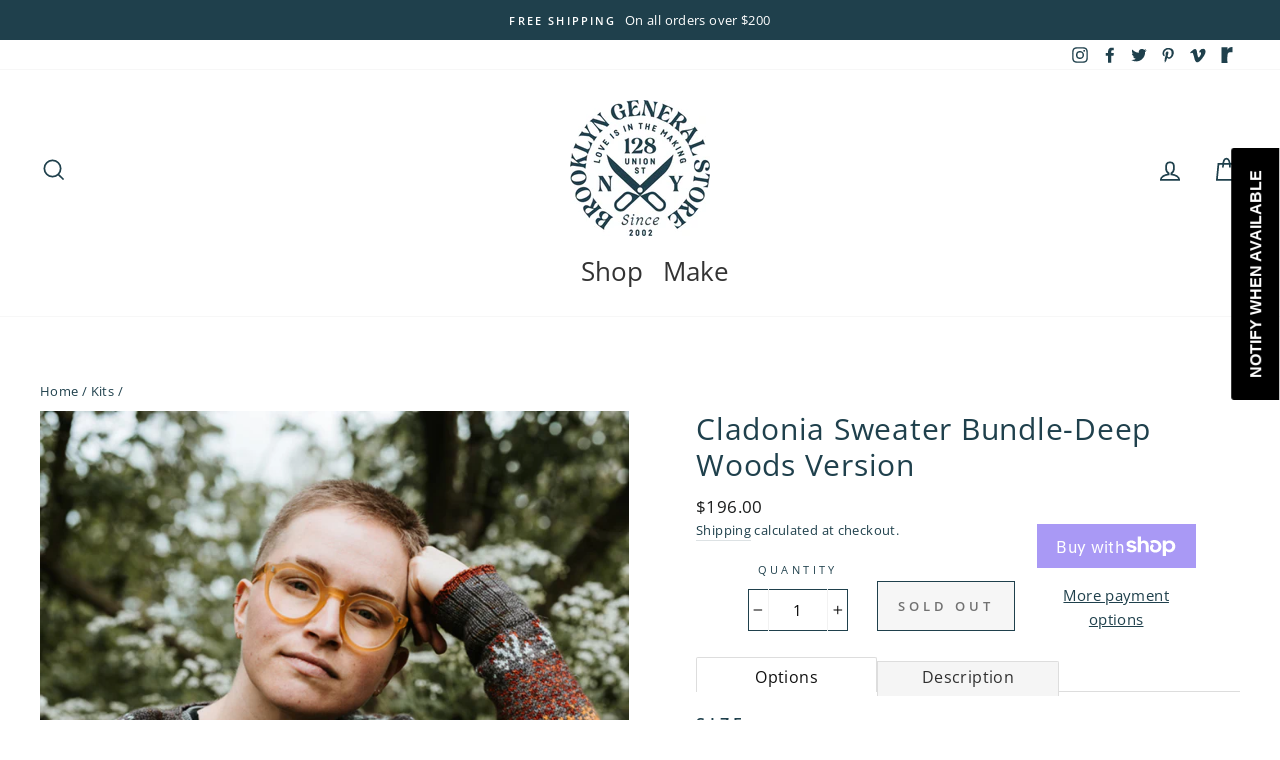

--- FILE ---
content_type: text/html; charset=utf-8
request_url: https://brooklyngeneral.com/collections/kits/products/pre-order-cladonia-sweater-bundle
body_size: 47767
content:
<!doctype html>
<html class="no-js" lang="en">
<head>
  <meta charset="utf-8">
  <meta http-equiv="X-UA-Compatible" content="IE=edge,chrome=1">
  <meta name="viewport" content="width=device-width,initial-scale=1">
  <meta name="theme-color" content="#79a8b1">
  <link rel="canonical" href="https://brooklyngeneral.com/products/pre-order-cladonia-sweater-bundle"><link rel="shortcut icon" href="//brooklyngeneral.com/cdn/shop/files/BROOKLYN_GENERAL_STORE_NO_BACKGROUNDS-17_copy_32x32.jpg?v=1643829570" type="image/png" />
  <title>Cladonia Sweater Bundle-Deep Woods Version
&ndash; Brooklyn General Store
</title><meta name="description" content="This is a yarn bundle to make Catherine&#39;s newest design, Cladonia from Pom Pom Quarterly No. 38: Roots and Branches!This does NOT include the Pom Pom magazine.  You may order the magazine here Sizes: 1 (2, 3, 4, 5, 6, 7, 8, 9, 10) Finished chest (fullest point) circumference: 81.5 (93, 98.5, 110.5, 122, 133.5, 139.5, 1"><meta property="og:site_name" content="Brooklyn General Store">
  <meta property="og:url" content="https://brooklyngeneral.com/products/pre-order-cladonia-sweater-bundle">
  <meta property="og:title" content="Cladonia Sweater Bundle-Deep Woods Version">
  <meta property="og:type" content="product">
  <meta property="og:description" content="This is a yarn bundle to make Catherine&#39;s newest design, Cladonia from Pom Pom Quarterly No. 38: Roots and Branches!This does NOT include the Pom Pom magazine.  You may order the magazine here Sizes: 1 (2, 3, 4, 5, 6, 7, 8, 9, 10) Finished chest (fullest point) circumference: 81.5 (93, 98.5, 110.5, 122, 133.5, 139.5, 1"><meta property="og:image" content="http://brooklyngeneral.com/cdn/shop/products/p7qk3du62hacjjzr7vba_1200x1200.jpg?v=1626279589"><meta property="og:image" content="http://brooklyngeneral.com/cdn/shop/products/btee4hwwlh51pdheuugf_1200x1200.jpg?v=1649905280"><meta property="og:image" content="http://brooklyngeneral.com/cdn/shop/products/y63dcwzmt00khcuihnzf_1200x1200.jpg?v=1649905280">
  <meta property="og:image:secure_url" content="https://brooklyngeneral.com/cdn/shop/products/p7qk3du62hacjjzr7vba_1200x1200.jpg?v=1626279589"><meta property="og:image:secure_url" content="https://brooklyngeneral.com/cdn/shop/products/btee4hwwlh51pdheuugf_1200x1200.jpg?v=1649905280"><meta property="og:image:secure_url" content="https://brooklyngeneral.com/cdn/shop/products/y63dcwzmt00khcuihnzf_1200x1200.jpg?v=1649905280">
  <meta name="twitter:site" content="@bklyngeneral">
  <meta name="twitter:card" content="summary_large_image">
  <meta name="twitter:title" content="Cladonia Sweater Bundle-Deep Woods Version">
  <meta name="twitter:description" content="This is a yarn bundle to make Catherine&#39;s newest design, Cladonia from Pom Pom Quarterly No. 38: Roots and Branches!This does NOT include the Pom Pom magazine.  You may order the magazine here Sizes: 1 (2, 3, 4, 5, 6, 7, 8, 9, 10) Finished chest (fullest point) circumference: 81.5 (93, 98.5, 110.5, 122, 133.5, 139.5, 1">


  <style data-shopify>
  @font-face {
  font-family: "Open Sans";
  font-weight: 400;
  font-style: normal;
  src: url("//brooklyngeneral.com/cdn/fonts/open_sans/opensans_n4.c32e4d4eca5273f6d4ee95ddf54b5bbb75fc9b61.woff2") format("woff2"),
       url("//brooklyngeneral.com/cdn/fonts/open_sans/opensans_n4.5f3406f8d94162b37bfa232b486ac93ee892406d.woff") format("woff");
}

  @font-face {
  font-family: "Open Sans";
  font-weight: 400;
  font-style: normal;
  src: url("//brooklyngeneral.com/cdn/fonts/open_sans/opensans_n4.c32e4d4eca5273f6d4ee95ddf54b5bbb75fc9b61.woff2") format("woff2"),
       url("//brooklyngeneral.com/cdn/fonts/open_sans/opensans_n4.5f3406f8d94162b37bfa232b486ac93ee892406d.woff") format("woff");
}


  @font-face {
  font-family: "Open Sans";
  font-weight: 600;
  font-style: normal;
  src: url("//brooklyngeneral.com/cdn/fonts/open_sans/opensans_n6.15aeff3c913c3fe570c19cdfeed14ce10d09fb08.woff2") format("woff2"),
       url("//brooklyngeneral.com/cdn/fonts/open_sans/opensans_n6.14bef14c75f8837a87f70ce22013cb146ee3e9f3.woff") format("woff");
}

  @font-face {
  font-family: "Open Sans";
  font-weight: 400;
  font-style: italic;
  src: url("//brooklyngeneral.com/cdn/fonts/open_sans/opensans_i4.6f1d45f7a46916cc95c694aab32ecbf7509cbf33.woff2") format("woff2"),
       url("//brooklyngeneral.com/cdn/fonts/open_sans/opensans_i4.4efaa52d5a57aa9a57c1556cc2b7465d18839daa.woff") format("woff");
}

  @font-face {
  font-family: "Open Sans";
  font-weight: 600;
  font-style: italic;
  src: url("//brooklyngeneral.com/cdn/fonts/open_sans/opensans_i6.828bbc1b99433eacd7d50c9f0c1bfe16f27b89a3.woff2") format("woff2"),
       url("//brooklyngeneral.com/cdn/fonts/open_sans/opensans_i6.a79e1402e2bbd56b8069014f43ff9c422c30d057.woff") format("woff");
}

</style>

  <link href="//brooklyngeneral.com/cdn/shop/t/17/assets/theme.scss.css?v=38988222569046679601759259931" rel="stylesheet" type="text/css" media="all" />

  <style data-shopify>
    .collection-item__title {
      font-size: 19.2px;
    }

    @media screen and (min-width: 769px) {
      .collection-item__title {
        font-size: 24px;
      }
    }
  </style>

  <script>
    document.documentElement.className = document.documentElement.className.replace('no-js', 'js');

    window.theme = window.theme || {};
    theme.routes = {
      cart: "/cart",
      cartAdd: "/cart/add",
      cartChange: "/cart/change"
    };
    theme.strings = {
      addToCart: "Add to cart",
      soldOut: "Sold Out",
      unavailable: "Unavailable",
      stockLabel: "Only [count] items in stock!",
      willNotShipUntil: "Will not ship until [date]",
      willBeInStockAfter: "Will be in stock after [date]",
      waitingForStock: "Inventory on the way",
      savePrice: "Save [saved_amount]",
      cartEmpty: "Your cart is currently empty.",
      cartTermsConfirmation: "You must agree with the terms and conditions of sales to check out"
    };
    theme.settings = {
      dynamicVariantsEnable: true,
      dynamicVariantType: "button",
      cartType: "drawer",
      moneyFormat: "${{amount}}",
      saveType: "dollar",
      recentlyViewedEnabled: false,
      predictiveSearch: true,
      predictiveSearchType: "product,article,page",
      inventoryThreshold: 10,
      quickView: true,
      themeName: 'Impulse',
      themeVersion: "3.1.0"
    };
  </script>

  <!-- "snippets/buddha-megamenu-before.liquid" was not rendered, the associated app was uninstalled -->
  <!-- "snippets/buddha-megamenu.liquid" was not rendered, the associated app was uninstalled -->
  <script>window.performance && window.performance.mark && window.performance.mark('shopify.content_for_header.start');</script><meta name="facebook-domain-verification" content="5csj26l9xulri7x1iijx1f61ketzlt">
<meta id="shopify-digital-wallet" name="shopify-digital-wallet" content="/26851770431/digital_wallets/dialog">
<meta name="shopify-checkout-api-token" content="65a5976d19ba53512080e06490da47c2">
<link rel="alternate" type="application/json+oembed" href="https://brooklyngeneral.com/products/pre-order-cladonia-sweater-bundle.oembed">
<script async="async" src="/checkouts/internal/preloads.js?locale=en-US"></script>
<link rel="preconnect" href="https://shop.app" crossorigin="anonymous">
<script async="async" src="https://shop.app/checkouts/internal/preloads.js?locale=en-US&shop_id=26851770431" crossorigin="anonymous"></script>
<script id="apple-pay-shop-capabilities" type="application/json">{"shopId":26851770431,"countryCode":"US","currencyCode":"USD","merchantCapabilities":["supports3DS"],"merchantId":"gid:\/\/shopify\/Shop\/26851770431","merchantName":"Brooklyn General Store","requiredBillingContactFields":["postalAddress","email","phone"],"requiredShippingContactFields":["postalAddress","email","phone"],"shippingType":"shipping","supportedNetworks":["visa","masterCard","amex","discover","elo","jcb"],"total":{"type":"pending","label":"Brooklyn General Store","amount":"1.00"},"shopifyPaymentsEnabled":true,"supportsSubscriptions":true}</script>
<script id="shopify-features" type="application/json">{"accessToken":"65a5976d19ba53512080e06490da47c2","betas":["rich-media-storefront-analytics"],"domain":"brooklyngeneral.com","predictiveSearch":true,"shopId":26851770431,"locale":"en"}</script>
<script>var Shopify = Shopify || {};
Shopify.shop = "brooklyngeneralstore.myshopify.com";
Shopify.locale = "en";
Shopify.currency = {"active":"USD","rate":"1.0"};
Shopify.country = "US";
Shopify.theme = {"name":"Impulse - HC - 01 Oct '20","id":83196870719,"schema_name":"Impulse","schema_version":"3.1.0","theme_store_id":857,"role":"main"};
Shopify.theme.handle = "null";
Shopify.theme.style = {"id":null,"handle":null};
Shopify.cdnHost = "brooklyngeneral.com/cdn";
Shopify.routes = Shopify.routes || {};
Shopify.routes.root = "/";</script>
<script type="module">!function(o){(o.Shopify=o.Shopify||{}).modules=!0}(window);</script>
<script>!function(o){function n(){var o=[];function n(){o.push(Array.prototype.slice.apply(arguments))}return n.q=o,n}var t=o.Shopify=o.Shopify||{};t.loadFeatures=n(),t.autoloadFeatures=n()}(window);</script>
<script>
  window.ShopifyPay = window.ShopifyPay || {};
  window.ShopifyPay.apiHost = "shop.app\/pay";
  window.ShopifyPay.redirectState = null;
</script>
<script id="shop-js-analytics" type="application/json">{"pageType":"product"}</script>
<script defer="defer" async type="module" src="//brooklyngeneral.com/cdn/shopifycloud/shop-js/modules/v2/client.init-shop-cart-sync_BN7fPSNr.en.esm.js"></script>
<script defer="defer" async type="module" src="//brooklyngeneral.com/cdn/shopifycloud/shop-js/modules/v2/chunk.common_Cbph3Kss.esm.js"></script>
<script defer="defer" async type="module" src="//brooklyngeneral.com/cdn/shopifycloud/shop-js/modules/v2/chunk.modal_DKumMAJ1.esm.js"></script>
<script type="module">
  await import("//brooklyngeneral.com/cdn/shopifycloud/shop-js/modules/v2/client.init-shop-cart-sync_BN7fPSNr.en.esm.js");
await import("//brooklyngeneral.com/cdn/shopifycloud/shop-js/modules/v2/chunk.common_Cbph3Kss.esm.js");
await import("//brooklyngeneral.com/cdn/shopifycloud/shop-js/modules/v2/chunk.modal_DKumMAJ1.esm.js");

  window.Shopify.SignInWithShop?.initShopCartSync?.({"fedCMEnabled":true,"windoidEnabled":true});

</script>
<script>
  window.Shopify = window.Shopify || {};
  if (!window.Shopify.featureAssets) window.Shopify.featureAssets = {};
  window.Shopify.featureAssets['shop-js'] = {"shop-cart-sync":["modules/v2/client.shop-cart-sync_CJVUk8Jm.en.esm.js","modules/v2/chunk.common_Cbph3Kss.esm.js","modules/v2/chunk.modal_DKumMAJ1.esm.js"],"init-fed-cm":["modules/v2/client.init-fed-cm_7Fvt41F4.en.esm.js","modules/v2/chunk.common_Cbph3Kss.esm.js","modules/v2/chunk.modal_DKumMAJ1.esm.js"],"init-shop-email-lookup-coordinator":["modules/v2/client.init-shop-email-lookup-coordinator_Cc088_bR.en.esm.js","modules/v2/chunk.common_Cbph3Kss.esm.js","modules/v2/chunk.modal_DKumMAJ1.esm.js"],"init-windoid":["modules/v2/client.init-windoid_hPopwJRj.en.esm.js","modules/v2/chunk.common_Cbph3Kss.esm.js","modules/v2/chunk.modal_DKumMAJ1.esm.js"],"shop-button":["modules/v2/client.shop-button_B0jaPSNF.en.esm.js","modules/v2/chunk.common_Cbph3Kss.esm.js","modules/v2/chunk.modal_DKumMAJ1.esm.js"],"shop-cash-offers":["modules/v2/client.shop-cash-offers_DPIskqss.en.esm.js","modules/v2/chunk.common_Cbph3Kss.esm.js","modules/v2/chunk.modal_DKumMAJ1.esm.js"],"shop-toast-manager":["modules/v2/client.shop-toast-manager_CK7RT69O.en.esm.js","modules/v2/chunk.common_Cbph3Kss.esm.js","modules/v2/chunk.modal_DKumMAJ1.esm.js"],"init-shop-cart-sync":["modules/v2/client.init-shop-cart-sync_BN7fPSNr.en.esm.js","modules/v2/chunk.common_Cbph3Kss.esm.js","modules/v2/chunk.modal_DKumMAJ1.esm.js"],"init-customer-accounts-sign-up":["modules/v2/client.init-customer-accounts-sign-up_CfPf4CXf.en.esm.js","modules/v2/client.shop-login-button_DeIztwXF.en.esm.js","modules/v2/chunk.common_Cbph3Kss.esm.js","modules/v2/chunk.modal_DKumMAJ1.esm.js"],"pay-button":["modules/v2/client.pay-button_CgIwFSYN.en.esm.js","modules/v2/chunk.common_Cbph3Kss.esm.js","modules/v2/chunk.modal_DKumMAJ1.esm.js"],"init-customer-accounts":["modules/v2/client.init-customer-accounts_DQ3x16JI.en.esm.js","modules/v2/client.shop-login-button_DeIztwXF.en.esm.js","modules/v2/chunk.common_Cbph3Kss.esm.js","modules/v2/chunk.modal_DKumMAJ1.esm.js"],"avatar":["modules/v2/client.avatar_BTnouDA3.en.esm.js"],"init-shop-for-new-customer-accounts":["modules/v2/client.init-shop-for-new-customer-accounts_CsZy_esa.en.esm.js","modules/v2/client.shop-login-button_DeIztwXF.en.esm.js","modules/v2/chunk.common_Cbph3Kss.esm.js","modules/v2/chunk.modal_DKumMAJ1.esm.js"],"shop-follow-button":["modules/v2/client.shop-follow-button_BRMJjgGd.en.esm.js","modules/v2/chunk.common_Cbph3Kss.esm.js","modules/v2/chunk.modal_DKumMAJ1.esm.js"],"checkout-modal":["modules/v2/client.checkout-modal_B9Drz_yf.en.esm.js","modules/v2/chunk.common_Cbph3Kss.esm.js","modules/v2/chunk.modal_DKumMAJ1.esm.js"],"shop-login-button":["modules/v2/client.shop-login-button_DeIztwXF.en.esm.js","modules/v2/chunk.common_Cbph3Kss.esm.js","modules/v2/chunk.modal_DKumMAJ1.esm.js"],"lead-capture":["modules/v2/client.lead-capture_DXYzFM3R.en.esm.js","modules/v2/chunk.common_Cbph3Kss.esm.js","modules/v2/chunk.modal_DKumMAJ1.esm.js"],"shop-login":["modules/v2/client.shop-login_CA5pJqmO.en.esm.js","modules/v2/chunk.common_Cbph3Kss.esm.js","modules/v2/chunk.modal_DKumMAJ1.esm.js"],"payment-terms":["modules/v2/client.payment-terms_BxzfvcZJ.en.esm.js","modules/v2/chunk.common_Cbph3Kss.esm.js","modules/v2/chunk.modal_DKumMAJ1.esm.js"]};
</script>
<script>(function() {
  var isLoaded = false;
  function asyncLoad() {
    if (isLoaded) return;
    isLoaded = true;
    var urls = ["https:\/\/contactform.hulkapps.com\/skeletopapp.js?shop=brooklyngeneralstore.myshopify.com","https:\/\/chimpstatic.com\/mcjs-connected\/js\/users\/1458b871e93b6fb7f2bbe3b8b\/96a7abf6fac7eceb801386f7b.js?shop=brooklyngeneralstore.myshopify.com","https:\/\/cdn.shopify.com\/s\/files\/1\/0268\/5177\/0431\/t\/17\/assets\/subscribe-it.js?v=1667243434\u0026shop=brooklyngeneralstore.myshopify.com","https:\/\/storage.nfcube.com\/instafeed-9f1a1203ceef97ce1ca17919bda8ba07.js?shop=brooklyngeneralstore.myshopify.com","https:\/\/cdn.giftcardpro.app\/build\/storefront\/storefront.js?shop=brooklyngeneralstore.myshopify.com","\/\/searchserverapi1.com\/widgets\/shopify\/init.js?a=3W3v1u1Z8F\u0026shop=brooklyngeneralstore.myshopify.com"];
    for (var i = 0; i < urls.length; i++) {
      var s = document.createElement('script');
      s.type = 'text/javascript';
      s.async = true;
      s.src = urls[i];
      var x = document.getElementsByTagName('script')[0];
      x.parentNode.insertBefore(s, x);
    }
  };
  if(window.attachEvent) {
    window.attachEvent('onload', asyncLoad);
  } else {
    window.addEventListener('load', asyncLoad, false);
  }
})();</script>
<script id="__st">var __st={"a":26851770431,"offset":-18000,"reqid":"72b50e86-586f-476a-a32b-e8c35d7509d4-1769906265","pageurl":"brooklyngeneral.com\/collections\/kits\/products\/pre-order-cladonia-sweater-bundle","u":"9a721650f712","p":"product","rtyp":"product","rid":6675313426495};</script>
<script>window.ShopifyPaypalV4VisibilityTracking = true;</script>
<script id="captcha-bootstrap">!function(){'use strict';const t='contact',e='account',n='new_comment',o=[[t,t],['blogs',n],['comments',n],[t,'customer']],c=[[e,'customer_login'],[e,'guest_login'],[e,'recover_customer_password'],[e,'create_customer']],r=t=>t.map((([t,e])=>`form[action*='/${t}']:not([data-nocaptcha='true']) input[name='form_type'][value='${e}']`)).join(','),a=t=>()=>t?[...document.querySelectorAll(t)].map((t=>t.form)):[];function s(){const t=[...o],e=r(t);return a(e)}const i='password',u='form_key',d=['recaptcha-v3-token','g-recaptcha-response','h-captcha-response',i],f=()=>{try{return window.sessionStorage}catch{return}},m='__shopify_v',_=t=>t.elements[u];function p(t,e,n=!1){try{const o=window.sessionStorage,c=JSON.parse(o.getItem(e)),{data:r}=function(t){const{data:e,action:n}=t;return t[m]||n?{data:e,action:n}:{data:t,action:n}}(c);for(const[e,n]of Object.entries(r))t.elements[e]&&(t.elements[e].value=n);n&&o.removeItem(e)}catch(o){console.error('form repopulation failed',{error:o})}}const l='form_type',E='cptcha';function T(t){t.dataset[E]=!0}const w=window,h=w.document,L='Shopify',v='ce_forms',y='captcha';let A=!1;((t,e)=>{const n=(g='f06e6c50-85a8-45c8-87d0-21a2b65856fe',I='https://cdn.shopify.com/shopifycloud/storefront-forms-hcaptcha/ce_storefront_forms_captcha_hcaptcha.v1.5.2.iife.js',D={infoText:'Protected by hCaptcha',privacyText:'Privacy',termsText:'Terms'},(t,e,n)=>{const o=w[L][v],c=o.bindForm;if(c)return c(t,g,e,D).then(n);var r;o.q.push([[t,g,e,D],n]),r=I,A||(h.body.append(Object.assign(h.createElement('script'),{id:'captcha-provider',async:!0,src:r})),A=!0)});var g,I,D;w[L]=w[L]||{},w[L][v]=w[L][v]||{},w[L][v].q=[],w[L][y]=w[L][y]||{},w[L][y].protect=function(t,e){n(t,void 0,e),T(t)},Object.freeze(w[L][y]),function(t,e,n,w,h,L){const[v,y,A,g]=function(t,e,n){const i=e?o:[],u=t?c:[],d=[...i,...u],f=r(d),m=r(i),_=r(d.filter((([t,e])=>n.includes(e))));return[a(f),a(m),a(_),s()]}(w,h,L),I=t=>{const e=t.target;return e instanceof HTMLFormElement?e:e&&e.form},D=t=>v().includes(t);t.addEventListener('submit',(t=>{const e=I(t);if(!e)return;const n=D(e)&&!e.dataset.hcaptchaBound&&!e.dataset.recaptchaBound,o=_(e),c=g().includes(e)&&(!o||!o.value);(n||c)&&t.preventDefault(),c&&!n&&(function(t){try{if(!f())return;!function(t){const e=f();if(!e)return;const n=_(t);if(!n)return;const o=n.value;o&&e.removeItem(o)}(t);const e=Array.from(Array(32),(()=>Math.random().toString(36)[2])).join('');!function(t,e){_(t)||t.append(Object.assign(document.createElement('input'),{type:'hidden',name:u})),t.elements[u].value=e}(t,e),function(t,e){const n=f();if(!n)return;const o=[...t.querySelectorAll(`input[type='${i}']`)].map((({name:t})=>t)),c=[...d,...o],r={};for(const[a,s]of new FormData(t).entries())c.includes(a)||(r[a]=s);n.setItem(e,JSON.stringify({[m]:1,action:t.action,data:r}))}(t,e)}catch(e){console.error('failed to persist form',e)}}(e),e.submit())}));const S=(t,e)=>{t&&!t.dataset[E]&&(n(t,e.some((e=>e===t))),T(t))};for(const o of['focusin','change'])t.addEventListener(o,(t=>{const e=I(t);D(e)&&S(e,y())}));const B=e.get('form_key'),M=e.get(l),P=B&&M;t.addEventListener('DOMContentLoaded',(()=>{const t=y();if(P)for(const e of t)e.elements[l].value===M&&p(e,B);[...new Set([...A(),...v().filter((t=>'true'===t.dataset.shopifyCaptcha))])].forEach((e=>S(e,t)))}))}(h,new URLSearchParams(w.location.search),n,t,e,['guest_login'])})(!0,!0)}();</script>
<script integrity="sha256-4kQ18oKyAcykRKYeNunJcIwy7WH5gtpwJnB7kiuLZ1E=" data-source-attribution="shopify.loadfeatures" defer="defer" src="//brooklyngeneral.com/cdn/shopifycloud/storefront/assets/storefront/load_feature-a0a9edcb.js" crossorigin="anonymous"></script>
<script crossorigin="anonymous" defer="defer" src="//brooklyngeneral.com/cdn/shopifycloud/storefront/assets/shopify_pay/storefront-65b4c6d7.js?v=20250812"></script>
<script data-source-attribution="shopify.dynamic_checkout.dynamic.init">var Shopify=Shopify||{};Shopify.PaymentButton=Shopify.PaymentButton||{isStorefrontPortableWallets:!0,init:function(){window.Shopify.PaymentButton.init=function(){};var t=document.createElement("script");t.src="https://brooklyngeneral.com/cdn/shopifycloud/portable-wallets/latest/portable-wallets.en.js",t.type="module",document.head.appendChild(t)}};
</script>
<script data-source-attribution="shopify.dynamic_checkout.buyer_consent">
  function portableWalletsHideBuyerConsent(e){var t=document.getElementById("shopify-buyer-consent"),n=document.getElementById("shopify-subscription-policy-button");t&&n&&(t.classList.add("hidden"),t.setAttribute("aria-hidden","true"),n.removeEventListener("click",e))}function portableWalletsShowBuyerConsent(e){var t=document.getElementById("shopify-buyer-consent"),n=document.getElementById("shopify-subscription-policy-button");t&&n&&(t.classList.remove("hidden"),t.removeAttribute("aria-hidden"),n.addEventListener("click",e))}window.Shopify?.PaymentButton&&(window.Shopify.PaymentButton.hideBuyerConsent=portableWalletsHideBuyerConsent,window.Shopify.PaymentButton.showBuyerConsent=portableWalletsShowBuyerConsent);
</script>
<script>
  function portableWalletsCleanup(e){e&&e.src&&console.error("Failed to load portable wallets script "+e.src);var t=document.querySelectorAll("shopify-accelerated-checkout .shopify-payment-button__skeleton, shopify-accelerated-checkout-cart .wallet-cart-button__skeleton"),e=document.getElementById("shopify-buyer-consent");for(let e=0;e<t.length;e++)t[e].remove();e&&e.remove()}function portableWalletsNotLoadedAsModule(e){e instanceof ErrorEvent&&"string"==typeof e.message&&e.message.includes("import.meta")&&"string"==typeof e.filename&&e.filename.includes("portable-wallets")&&(window.removeEventListener("error",portableWalletsNotLoadedAsModule),window.Shopify.PaymentButton.failedToLoad=e,"loading"===document.readyState?document.addEventListener("DOMContentLoaded",window.Shopify.PaymentButton.init):window.Shopify.PaymentButton.init())}window.addEventListener("error",portableWalletsNotLoadedAsModule);
</script>

<script type="module" src="https://brooklyngeneral.com/cdn/shopifycloud/portable-wallets/latest/portable-wallets.en.js" onError="portableWalletsCleanup(this)" crossorigin="anonymous"></script>
<script nomodule>
  document.addEventListener("DOMContentLoaded", portableWalletsCleanup);
</script>

<link id="shopify-accelerated-checkout-styles" rel="stylesheet" media="screen" href="https://brooklyngeneral.com/cdn/shopifycloud/portable-wallets/latest/accelerated-checkout-backwards-compat.css" crossorigin="anonymous">
<style id="shopify-accelerated-checkout-cart">
        #shopify-buyer-consent {
  margin-top: 1em;
  display: inline-block;
  width: 100%;
}

#shopify-buyer-consent.hidden {
  display: none;
}

#shopify-subscription-policy-button {
  background: none;
  border: none;
  padding: 0;
  text-decoration: underline;
  font-size: inherit;
  cursor: pointer;
}

#shopify-subscription-policy-button::before {
  box-shadow: none;
}

      </style>

<script>window.performance && window.performance.mark && window.performance.mark('shopify.content_for_header.end');</script><script src="//brooklyngeneral.com/cdn/shop/t/17/assets/vendor-scripts-v6.js" defer="defer"></script>

  

  <script src="//brooklyngeneral.com/cdn/shop/t/17/assets/theme.js?v=48136567548638310751601542507" defer="defer"></script>






 <script defer>

  /**
   * IMPORTANT!
   * Do not edit this file. Any changes made could be overwritten by at
   * any time. If you need assistance, please reach out to us at support@gist-apps.com.
   */

  if (typeof(GIST) == 'undefined') {
    window.GIST = GIST = {};
  }
  if (typeof(GIST.f) == 'undefined') {
    GIST.f = {};
  }


</script>


<script type="text/javascript" src="https://cdn.giftcardpro.app/build/storefront/storefront.js" defer></script>
<link rel="stylesheet" type="text/css" href="https://cdn.giftcardpro.app/build/storefront/storefront.css">


  	 
<!-- BEGIN app block: shopify://apps/instafeed/blocks/head-block/c447db20-095d-4a10-9725-b5977662c9d5 --><link rel="preconnect" href="https://cdn.nfcube.com/">
<link rel="preconnect" href="https://scontent.cdninstagram.com/">


  <script>
    document.addEventListener('DOMContentLoaded', function () {
      let instafeedScript = document.createElement('script');

      
        instafeedScript.src = 'https://storage.nfcube.com/instafeed-9f1a1203ceef97ce1ca17919bda8ba07.js';
      

      document.body.appendChild(instafeedScript);
    });
  </script>





<!-- END app block --><!-- BEGIN app block: shopify://apps/pagefly-page-builder/blocks/app-embed/83e179f7-59a0-4589-8c66-c0dddf959200 -->

<!-- BEGIN app snippet: pagefly-cro-ab-testing-main -->







<script>
  ;(function () {
    const url = new URL(window.location)
    const viewParam = url.searchParams.get('view')
    if (viewParam && viewParam.includes('variant-pf-')) {
      url.searchParams.set('pf_v', viewParam)
      url.searchParams.delete('view')
      window.history.replaceState({}, '', url)
    }
  })()
</script>



<script type='module'>
  
  window.PAGEFLY_CRO = window.PAGEFLY_CRO || {}

  window.PAGEFLY_CRO['data_debug'] = {
    original_template_suffix: "all_products",
    allow_ab_test: false,
    ab_test_start_time: 0,
    ab_test_end_time: 0,
    today_date_time: 1769906265000,
  }
  window.PAGEFLY_CRO['GA4'] = { enabled: false}
</script>

<!-- END app snippet -->








  <script src='https://cdn.shopify.com/extensions/019bf883-1122-7445-9dca-5d60e681c2c8/pagefly-page-builder-216/assets/pagefly-helper.js' defer='defer'></script>

  <script src='https://cdn.shopify.com/extensions/019bf883-1122-7445-9dca-5d60e681c2c8/pagefly-page-builder-216/assets/pagefly-general-helper.js' defer='defer'></script>

  <script src='https://cdn.shopify.com/extensions/019bf883-1122-7445-9dca-5d60e681c2c8/pagefly-page-builder-216/assets/pagefly-snap-slider.js' defer='defer'></script>

  <script src='https://cdn.shopify.com/extensions/019bf883-1122-7445-9dca-5d60e681c2c8/pagefly-page-builder-216/assets/pagefly-slideshow-v3.js' defer='defer'></script>

  <script src='https://cdn.shopify.com/extensions/019bf883-1122-7445-9dca-5d60e681c2c8/pagefly-page-builder-216/assets/pagefly-slideshow-v4.js' defer='defer'></script>

  <script src='https://cdn.shopify.com/extensions/019bf883-1122-7445-9dca-5d60e681c2c8/pagefly-page-builder-216/assets/pagefly-glider.js' defer='defer'></script>

  <script src='https://cdn.shopify.com/extensions/019bf883-1122-7445-9dca-5d60e681c2c8/pagefly-page-builder-216/assets/pagefly-slideshow-v1-v2.js' defer='defer'></script>

  <script src='https://cdn.shopify.com/extensions/019bf883-1122-7445-9dca-5d60e681c2c8/pagefly-page-builder-216/assets/pagefly-product-media.js' defer='defer'></script>

  <script src='https://cdn.shopify.com/extensions/019bf883-1122-7445-9dca-5d60e681c2c8/pagefly-page-builder-216/assets/pagefly-product.js' defer='defer'></script>


<script id='pagefly-helper-data' type='application/json'>
  {
    "page_optimization": {
      "assets_prefetching": false
    },
    "elements_asset_mapper": {
      "Accordion": "https://cdn.shopify.com/extensions/019bf883-1122-7445-9dca-5d60e681c2c8/pagefly-page-builder-216/assets/pagefly-accordion.js",
      "Accordion3": "https://cdn.shopify.com/extensions/019bf883-1122-7445-9dca-5d60e681c2c8/pagefly-page-builder-216/assets/pagefly-accordion3.js",
      "CountDown": "https://cdn.shopify.com/extensions/019bf883-1122-7445-9dca-5d60e681c2c8/pagefly-page-builder-216/assets/pagefly-countdown.js",
      "GMap1": "https://cdn.shopify.com/extensions/019bf883-1122-7445-9dca-5d60e681c2c8/pagefly-page-builder-216/assets/pagefly-gmap.js",
      "GMap2": "https://cdn.shopify.com/extensions/019bf883-1122-7445-9dca-5d60e681c2c8/pagefly-page-builder-216/assets/pagefly-gmap.js",
      "GMapBasicV2": "https://cdn.shopify.com/extensions/019bf883-1122-7445-9dca-5d60e681c2c8/pagefly-page-builder-216/assets/pagefly-gmap.js",
      "GMapAdvancedV2": "https://cdn.shopify.com/extensions/019bf883-1122-7445-9dca-5d60e681c2c8/pagefly-page-builder-216/assets/pagefly-gmap.js",
      "HTML.Video": "https://cdn.shopify.com/extensions/019bf883-1122-7445-9dca-5d60e681c2c8/pagefly-page-builder-216/assets/pagefly-htmlvideo.js",
      "HTML.Video2": "https://cdn.shopify.com/extensions/019bf883-1122-7445-9dca-5d60e681c2c8/pagefly-page-builder-216/assets/pagefly-htmlvideo2.js",
      "HTML.Video3": "https://cdn.shopify.com/extensions/019bf883-1122-7445-9dca-5d60e681c2c8/pagefly-page-builder-216/assets/pagefly-htmlvideo2.js",
      "BackgroundVideo": "https://cdn.shopify.com/extensions/019bf883-1122-7445-9dca-5d60e681c2c8/pagefly-page-builder-216/assets/pagefly-htmlvideo2.js",
      "Instagram": "https://cdn.shopify.com/extensions/019bf883-1122-7445-9dca-5d60e681c2c8/pagefly-page-builder-216/assets/pagefly-instagram.js",
      "Instagram2": "https://cdn.shopify.com/extensions/019bf883-1122-7445-9dca-5d60e681c2c8/pagefly-page-builder-216/assets/pagefly-instagram.js",
      "Insta3": "https://cdn.shopify.com/extensions/019bf883-1122-7445-9dca-5d60e681c2c8/pagefly-page-builder-216/assets/pagefly-instagram3.js",
      "Tabs": "https://cdn.shopify.com/extensions/019bf883-1122-7445-9dca-5d60e681c2c8/pagefly-page-builder-216/assets/pagefly-tab.js",
      "Tabs3": "https://cdn.shopify.com/extensions/019bf883-1122-7445-9dca-5d60e681c2c8/pagefly-page-builder-216/assets/pagefly-tab3.js",
      "ProductBox": "https://cdn.shopify.com/extensions/019bf883-1122-7445-9dca-5d60e681c2c8/pagefly-page-builder-216/assets/pagefly-cart.js",
      "FBPageBox2": "https://cdn.shopify.com/extensions/019bf883-1122-7445-9dca-5d60e681c2c8/pagefly-page-builder-216/assets/pagefly-facebook.js",
      "FBLikeButton2": "https://cdn.shopify.com/extensions/019bf883-1122-7445-9dca-5d60e681c2c8/pagefly-page-builder-216/assets/pagefly-facebook.js",
      "TwitterFeed2": "https://cdn.shopify.com/extensions/019bf883-1122-7445-9dca-5d60e681c2c8/pagefly-page-builder-216/assets/pagefly-twitter.js",
      "Paragraph4": "https://cdn.shopify.com/extensions/019bf883-1122-7445-9dca-5d60e681c2c8/pagefly-page-builder-216/assets/pagefly-paragraph4.js",

      "AliReviews": "https://cdn.shopify.com/extensions/019bf883-1122-7445-9dca-5d60e681c2c8/pagefly-page-builder-216/assets/pagefly-3rd-elements.js",
      "BackInStock": "https://cdn.shopify.com/extensions/019bf883-1122-7445-9dca-5d60e681c2c8/pagefly-page-builder-216/assets/pagefly-3rd-elements.js",
      "GloboBackInStock": "https://cdn.shopify.com/extensions/019bf883-1122-7445-9dca-5d60e681c2c8/pagefly-page-builder-216/assets/pagefly-3rd-elements.js",
      "GrowaveWishlist": "https://cdn.shopify.com/extensions/019bf883-1122-7445-9dca-5d60e681c2c8/pagefly-page-builder-216/assets/pagefly-3rd-elements.js",
      "InfiniteOptionsShopPad": "https://cdn.shopify.com/extensions/019bf883-1122-7445-9dca-5d60e681c2c8/pagefly-page-builder-216/assets/pagefly-3rd-elements.js",
      "InkybayProductPersonalizer": "https://cdn.shopify.com/extensions/019bf883-1122-7445-9dca-5d60e681c2c8/pagefly-page-builder-216/assets/pagefly-3rd-elements.js",
      "LimeSpot": "https://cdn.shopify.com/extensions/019bf883-1122-7445-9dca-5d60e681c2c8/pagefly-page-builder-216/assets/pagefly-3rd-elements.js",
      "Loox": "https://cdn.shopify.com/extensions/019bf883-1122-7445-9dca-5d60e681c2c8/pagefly-page-builder-216/assets/pagefly-3rd-elements.js",
      "Opinew": "https://cdn.shopify.com/extensions/019bf883-1122-7445-9dca-5d60e681c2c8/pagefly-page-builder-216/assets/pagefly-3rd-elements.js",
      "Powr": "https://cdn.shopify.com/extensions/019bf883-1122-7445-9dca-5d60e681c2c8/pagefly-page-builder-216/assets/pagefly-3rd-elements.js",
      "ProductReviews": "https://cdn.shopify.com/extensions/019bf883-1122-7445-9dca-5d60e681c2c8/pagefly-page-builder-216/assets/pagefly-3rd-elements.js",
      "PushOwl": "https://cdn.shopify.com/extensions/019bf883-1122-7445-9dca-5d60e681c2c8/pagefly-page-builder-216/assets/pagefly-3rd-elements.js",
      "ReCharge": "https://cdn.shopify.com/extensions/019bf883-1122-7445-9dca-5d60e681c2c8/pagefly-page-builder-216/assets/pagefly-3rd-elements.js",
      "Rivyo": "https://cdn.shopify.com/extensions/019bf883-1122-7445-9dca-5d60e681c2c8/pagefly-page-builder-216/assets/pagefly-3rd-elements.js",
      "TrackingMore": "https://cdn.shopify.com/extensions/019bf883-1122-7445-9dca-5d60e681c2c8/pagefly-page-builder-216/assets/pagefly-3rd-elements.js",
      "Vitals": "https://cdn.shopify.com/extensions/019bf883-1122-7445-9dca-5d60e681c2c8/pagefly-page-builder-216/assets/pagefly-3rd-elements.js",
      "Wiser": "https://cdn.shopify.com/extensions/019bf883-1122-7445-9dca-5d60e681c2c8/pagefly-page-builder-216/assets/pagefly-3rd-elements.js"
    },
    "custom_elements_mapper": {
      "pf-click-action-element": "https://cdn.shopify.com/extensions/019bf883-1122-7445-9dca-5d60e681c2c8/pagefly-page-builder-216/assets/pagefly-click-action-element.js",
      "pf-dialog-element": "https://cdn.shopify.com/extensions/019bf883-1122-7445-9dca-5d60e681c2c8/pagefly-page-builder-216/assets/pagefly-dialog-element.js"
    }
  }
</script>


<!-- END app block --><link href="https://monorail-edge.shopifysvc.com" rel="dns-prefetch">
<script>(function(){if ("sendBeacon" in navigator && "performance" in window) {try {var session_token_from_headers = performance.getEntriesByType('navigation')[0].serverTiming.find(x => x.name == '_s').description;} catch {var session_token_from_headers = undefined;}var session_cookie_matches = document.cookie.match(/_shopify_s=([^;]*)/);var session_token_from_cookie = session_cookie_matches && session_cookie_matches.length === 2 ? session_cookie_matches[1] : "";var session_token = session_token_from_headers || session_token_from_cookie || "";function handle_abandonment_event(e) {var entries = performance.getEntries().filter(function(entry) {return /monorail-edge.shopifysvc.com/.test(entry.name);});if (!window.abandonment_tracked && entries.length === 0) {window.abandonment_tracked = true;var currentMs = Date.now();var navigation_start = performance.timing.navigationStart;var payload = {shop_id: 26851770431,url: window.location.href,navigation_start,duration: currentMs - navigation_start,session_token,page_type: "product"};window.navigator.sendBeacon("https://monorail-edge.shopifysvc.com/v1/produce", JSON.stringify({schema_id: "online_store_buyer_site_abandonment/1.1",payload: payload,metadata: {event_created_at_ms: currentMs,event_sent_at_ms: currentMs}}));}}window.addEventListener('pagehide', handle_abandonment_event);}}());</script>
<script id="web-pixels-manager-setup">(function e(e,d,r,n,o){if(void 0===o&&(o={}),!Boolean(null===(a=null===(i=window.Shopify)||void 0===i?void 0:i.analytics)||void 0===a?void 0:a.replayQueue)){var i,a;window.Shopify=window.Shopify||{};var t=window.Shopify;t.analytics=t.analytics||{};var s=t.analytics;s.replayQueue=[],s.publish=function(e,d,r){return s.replayQueue.push([e,d,r]),!0};try{self.performance.mark("wpm:start")}catch(e){}var l=function(){var e={modern:/Edge?\/(1{2}[4-9]|1[2-9]\d|[2-9]\d{2}|\d{4,})\.\d+(\.\d+|)|Firefox\/(1{2}[4-9]|1[2-9]\d|[2-9]\d{2}|\d{4,})\.\d+(\.\d+|)|Chrom(ium|e)\/(9{2}|\d{3,})\.\d+(\.\d+|)|(Maci|X1{2}).+ Version\/(15\.\d+|(1[6-9]|[2-9]\d|\d{3,})\.\d+)([,.]\d+|)( \(\w+\)|)( Mobile\/\w+|) Safari\/|Chrome.+OPR\/(9{2}|\d{3,})\.\d+\.\d+|(CPU[ +]OS|iPhone[ +]OS|CPU[ +]iPhone|CPU IPhone OS|CPU iPad OS)[ +]+(15[._]\d+|(1[6-9]|[2-9]\d|\d{3,})[._]\d+)([._]\d+|)|Android:?[ /-](13[3-9]|1[4-9]\d|[2-9]\d{2}|\d{4,})(\.\d+|)(\.\d+|)|Android.+Firefox\/(13[5-9]|1[4-9]\d|[2-9]\d{2}|\d{4,})\.\d+(\.\d+|)|Android.+Chrom(ium|e)\/(13[3-9]|1[4-9]\d|[2-9]\d{2}|\d{4,})\.\d+(\.\d+|)|SamsungBrowser\/([2-9]\d|\d{3,})\.\d+/,legacy:/Edge?\/(1[6-9]|[2-9]\d|\d{3,})\.\d+(\.\d+|)|Firefox\/(5[4-9]|[6-9]\d|\d{3,})\.\d+(\.\d+|)|Chrom(ium|e)\/(5[1-9]|[6-9]\d|\d{3,})\.\d+(\.\d+|)([\d.]+$|.*Safari\/(?![\d.]+ Edge\/[\d.]+$))|(Maci|X1{2}).+ Version\/(10\.\d+|(1[1-9]|[2-9]\d|\d{3,})\.\d+)([,.]\d+|)( \(\w+\)|)( Mobile\/\w+|) Safari\/|Chrome.+OPR\/(3[89]|[4-9]\d|\d{3,})\.\d+\.\d+|(CPU[ +]OS|iPhone[ +]OS|CPU[ +]iPhone|CPU IPhone OS|CPU iPad OS)[ +]+(10[._]\d+|(1[1-9]|[2-9]\d|\d{3,})[._]\d+)([._]\d+|)|Android:?[ /-](13[3-9]|1[4-9]\d|[2-9]\d{2}|\d{4,})(\.\d+|)(\.\d+|)|Mobile Safari.+OPR\/([89]\d|\d{3,})\.\d+\.\d+|Android.+Firefox\/(13[5-9]|1[4-9]\d|[2-9]\d{2}|\d{4,})\.\d+(\.\d+|)|Android.+Chrom(ium|e)\/(13[3-9]|1[4-9]\d|[2-9]\d{2}|\d{4,})\.\d+(\.\d+|)|Android.+(UC? ?Browser|UCWEB|U3)[ /]?(15\.([5-9]|\d{2,})|(1[6-9]|[2-9]\d|\d{3,})\.\d+)\.\d+|SamsungBrowser\/(5\.\d+|([6-9]|\d{2,})\.\d+)|Android.+MQ{2}Browser\/(14(\.(9|\d{2,})|)|(1[5-9]|[2-9]\d|\d{3,})(\.\d+|))(\.\d+|)|K[Aa][Ii]OS\/(3\.\d+|([4-9]|\d{2,})\.\d+)(\.\d+|)/},d=e.modern,r=e.legacy,n=navigator.userAgent;return n.match(d)?"modern":n.match(r)?"legacy":"unknown"}(),u="modern"===l?"modern":"legacy",c=(null!=n?n:{modern:"",legacy:""})[u],f=function(e){return[e.baseUrl,"/wpm","/b",e.hashVersion,"modern"===e.buildTarget?"m":"l",".js"].join("")}({baseUrl:d,hashVersion:r,buildTarget:u}),m=function(e){var d=e.version,r=e.bundleTarget,n=e.surface,o=e.pageUrl,i=e.monorailEndpoint;return{emit:function(e){var a=e.status,t=e.errorMsg,s=(new Date).getTime(),l=JSON.stringify({metadata:{event_sent_at_ms:s},events:[{schema_id:"web_pixels_manager_load/3.1",payload:{version:d,bundle_target:r,page_url:o,status:a,surface:n,error_msg:t},metadata:{event_created_at_ms:s}}]});if(!i)return console&&console.warn&&console.warn("[Web Pixels Manager] No Monorail endpoint provided, skipping logging."),!1;try{return self.navigator.sendBeacon.bind(self.navigator)(i,l)}catch(e){}var u=new XMLHttpRequest;try{return u.open("POST",i,!0),u.setRequestHeader("Content-Type","text/plain"),u.send(l),!0}catch(e){return console&&console.warn&&console.warn("[Web Pixels Manager] Got an unhandled error while logging to Monorail."),!1}}}}({version:r,bundleTarget:l,surface:e.surface,pageUrl:self.location.href,monorailEndpoint:e.monorailEndpoint});try{o.browserTarget=l,function(e){var d=e.src,r=e.async,n=void 0===r||r,o=e.onload,i=e.onerror,a=e.sri,t=e.scriptDataAttributes,s=void 0===t?{}:t,l=document.createElement("script"),u=document.querySelector("head"),c=document.querySelector("body");if(l.async=n,l.src=d,a&&(l.integrity=a,l.crossOrigin="anonymous"),s)for(var f in s)if(Object.prototype.hasOwnProperty.call(s,f))try{l.dataset[f]=s[f]}catch(e){}if(o&&l.addEventListener("load",o),i&&l.addEventListener("error",i),u)u.appendChild(l);else{if(!c)throw new Error("Did not find a head or body element to append the script");c.appendChild(l)}}({src:f,async:!0,onload:function(){if(!function(){var e,d;return Boolean(null===(d=null===(e=window.Shopify)||void 0===e?void 0:e.analytics)||void 0===d?void 0:d.initialized)}()){var d=window.webPixelsManager.init(e)||void 0;if(d){var r=window.Shopify.analytics;r.replayQueue.forEach((function(e){var r=e[0],n=e[1],o=e[2];d.publishCustomEvent(r,n,o)})),r.replayQueue=[],r.publish=d.publishCustomEvent,r.visitor=d.visitor,r.initialized=!0}}},onerror:function(){return m.emit({status:"failed",errorMsg:"".concat(f," has failed to load")})},sri:function(e){var d=/^sha384-[A-Za-z0-9+/=]+$/;return"string"==typeof e&&d.test(e)}(c)?c:"",scriptDataAttributes:o}),m.emit({status:"loading"})}catch(e){m.emit({status:"failed",errorMsg:(null==e?void 0:e.message)||"Unknown error"})}}})({shopId: 26851770431,storefrontBaseUrl: "https://brooklyngeneral.com",extensionsBaseUrl: "https://extensions.shopifycdn.com/cdn/shopifycloud/web-pixels-manager",monorailEndpoint: "https://monorail-edge.shopifysvc.com/unstable/produce_batch",surface: "storefront-renderer",enabledBetaFlags: ["2dca8a86"],webPixelsConfigList: [{"id":"564756543","configuration":"{\"apiKey\":\"3W3v1u1Z8F\", \"host\":\"searchserverapi.com\"}","eventPayloadVersion":"v1","runtimeContext":"STRICT","scriptVersion":"5559ea45e47b67d15b30b79e7c6719da","type":"APP","apiClientId":578825,"privacyPurposes":["ANALYTICS"],"dataSharingAdjustments":{"protectedCustomerApprovalScopes":["read_customer_personal_data"]}},{"id":"156237887","configuration":"{\"pixel_id\":\"238286137612452\",\"pixel_type\":\"facebook_pixel\",\"metaapp_system_user_token\":\"-\"}","eventPayloadVersion":"v1","runtimeContext":"OPEN","scriptVersion":"ca16bc87fe92b6042fbaa3acc2fbdaa6","type":"APP","apiClientId":2329312,"privacyPurposes":["ANALYTICS","MARKETING","SALE_OF_DATA"],"dataSharingAdjustments":{"protectedCustomerApprovalScopes":["read_customer_address","read_customer_email","read_customer_name","read_customer_personal_data","read_customer_phone"]}},{"id":"80674879","eventPayloadVersion":"v1","runtimeContext":"LAX","scriptVersion":"1","type":"CUSTOM","privacyPurposes":["ANALYTICS"],"name":"Google Analytics tag (migrated)"},{"id":"shopify-app-pixel","configuration":"{}","eventPayloadVersion":"v1","runtimeContext":"STRICT","scriptVersion":"0450","apiClientId":"shopify-pixel","type":"APP","privacyPurposes":["ANALYTICS","MARKETING"]},{"id":"shopify-custom-pixel","eventPayloadVersion":"v1","runtimeContext":"LAX","scriptVersion":"0450","apiClientId":"shopify-pixel","type":"CUSTOM","privacyPurposes":["ANALYTICS","MARKETING"]}],isMerchantRequest: false,initData: {"shop":{"name":"Brooklyn General Store","paymentSettings":{"currencyCode":"USD"},"myshopifyDomain":"brooklyngeneralstore.myshopify.com","countryCode":"US","storefrontUrl":"https:\/\/brooklyngeneral.com"},"customer":null,"cart":null,"checkout":null,"productVariants":[{"price":{"amount":196.0,"currencyCode":"USD"},"product":{"title":"Cladonia Sweater Bundle-Deep Woods Version","vendor":"Brooklyn General Store","id":"6675313426495","untranslatedTitle":"Cladonia Sweater Bundle-Deep Woods Version","url":"\/products\/pre-order-cladonia-sweater-bundle","type":"Knitting + Crochet"},"id":"39396049879103","image":{"src":"\/\/brooklyngeneral.com\/cdn\/shop\/products\/btee4hwwlh51pdheuugf.jpg?v=1649905280"},"sku":"210000019688","title":"1-3","untranslatedTitle":"1-3"},{"price":{"amount":228.0,"currencyCode":"USD"},"product":{"title":"Cladonia Sweater Bundle-Deep Woods Version","vendor":"Brooklyn General Store","id":"6675313426495","untranslatedTitle":"Cladonia Sweater Bundle-Deep Woods Version","url":"\/products\/pre-order-cladonia-sweater-bundle","type":"Knitting + Crochet"},"id":"39396049846335","image":{"src":"\/\/brooklyngeneral.com\/cdn\/shop\/products\/y63dcwzmt00khcuihnzf.jpg?v=1649905280"},"sku":"210000019689","title":"4-5","untranslatedTitle":"4-5"},{"price":{"amount":260.0,"currencyCode":"USD"},"product":{"title":"Cladonia Sweater Bundle-Deep Woods Version","vendor":"Brooklyn General Store","id":"6675313426495","untranslatedTitle":"Cladonia Sweater Bundle-Deep Woods Version","url":"\/products\/pre-order-cladonia-sweater-bundle","type":"Knitting + Crochet"},"id":"39396049813567","image":{"src":"\/\/brooklyngeneral.com\/cdn\/shop\/products\/oxasgk6v5f2zpr24ylpp.jpg?v=1683336061"},"sku":"210000019690","title":"6-8","untranslatedTitle":"6-8"},{"price":{"amount":292.0,"currencyCode":"USD"},"product":{"title":"Cladonia Sweater Bundle-Deep Woods Version","vendor":"Brooklyn General Store","id":"6675313426495","untranslatedTitle":"Cladonia Sweater Bundle-Deep Woods Version","url":"\/products\/pre-order-cladonia-sweater-bundle","type":"Knitting + Crochet"},"id":"39396049780799","image":{"src":"\/\/brooklyngeneral.com\/cdn\/shop\/products\/aoxo2w4slbdiyb6f0mwi.jpg?v=1683336061"},"sku":"210000019691","title":"9-10","untranslatedTitle":"9-10"}],"purchasingCompany":null},},"https://brooklyngeneral.com/cdn","1d2a099fw23dfb22ep557258f5m7a2edbae",{"modern":"","legacy":""},{"shopId":"26851770431","storefrontBaseUrl":"https:\/\/brooklyngeneral.com","extensionBaseUrl":"https:\/\/extensions.shopifycdn.com\/cdn\/shopifycloud\/web-pixels-manager","surface":"storefront-renderer","enabledBetaFlags":"[\"2dca8a86\"]","isMerchantRequest":"false","hashVersion":"1d2a099fw23dfb22ep557258f5m7a2edbae","publish":"custom","events":"[[\"page_viewed\",{}],[\"product_viewed\",{\"productVariant\":{\"price\":{\"amount\":196.0,\"currencyCode\":\"USD\"},\"product\":{\"title\":\"Cladonia Sweater Bundle-Deep Woods Version\",\"vendor\":\"Brooklyn General Store\",\"id\":\"6675313426495\",\"untranslatedTitle\":\"Cladonia Sweater Bundle-Deep Woods Version\",\"url\":\"\/products\/pre-order-cladonia-sweater-bundle\",\"type\":\"Knitting + Crochet\"},\"id\":\"39396049879103\",\"image\":{\"src\":\"\/\/brooklyngeneral.com\/cdn\/shop\/products\/btee4hwwlh51pdheuugf.jpg?v=1649905280\"},\"sku\":\"210000019688\",\"title\":\"1-3\",\"untranslatedTitle\":\"1-3\"}}]]"});</script><script>
  window.ShopifyAnalytics = window.ShopifyAnalytics || {};
  window.ShopifyAnalytics.meta = window.ShopifyAnalytics.meta || {};
  window.ShopifyAnalytics.meta.currency = 'USD';
  var meta = {"product":{"id":6675313426495,"gid":"gid:\/\/shopify\/Product\/6675313426495","vendor":"Brooklyn General Store","type":"Knitting + Crochet","handle":"pre-order-cladonia-sweater-bundle","variants":[{"id":39396049879103,"price":19600,"name":"Cladonia Sweater Bundle-Deep Woods Version - 1-3","public_title":"1-3","sku":"210000019688"},{"id":39396049846335,"price":22800,"name":"Cladonia Sweater Bundle-Deep Woods Version - 4-5","public_title":"4-5","sku":"210000019689"},{"id":39396049813567,"price":26000,"name":"Cladonia Sweater Bundle-Deep Woods Version - 6-8","public_title":"6-8","sku":"210000019690"},{"id":39396049780799,"price":29200,"name":"Cladonia Sweater Bundle-Deep Woods Version - 9-10","public_title":"9-10","sku":"210000019691"}],"remote":false},"page":{"pageType":"product","resourceType":"product","resourceId":6675313426495,"requestId":"72b50e86-586f-476a-a32b-e8c35d7509d4-1769906265"}};
  for (var attr in meta) {
    window.ShopifyAnalytics.meta[attr] = meta[attr];
  }
</script>
<script class="analytics">
  (function () {
    var customDocumentWrite = function(content) {
      var jquery = null;

      if (window.jQuery) {
        jquery = window.jQuery;
      } else if (window.Checkout && window.Checkout.$) {
        jquery = window.Checkout.$;
      }

      if (jquery) {
        jquery('body').append(content);
      }
    };

    var hasLoggedConversion = function(token) {
      if (token) {
        return document.cookie.indexOf('loggedConversion=' + token) !== -1;
      }
      return false;
    }

    var setCookieIfConversion = function(token) {
      if (token) {
        var twoMonthsFromNow = new Date(Date.now());
        twoMonthsFromNow.setMonth(twoMonthsFromNow.getMonth() + 2);

        document.cookie = 'loggedConversion=' + token + '; expires=' + twoMonthsFromNow;
      }
    }

    var trekkie = window.ShopifyAnalytics.lib = window.trekkie = window.trekkie || [];
    if (trekkie.integrations) {
      return;
    }
    trekkie.methods = [
      'identify',
      'page',
      'ready',
      'track',
      'trackForm',
      'trackLink'
    ];
    trekkie.factory = function(method) {
      return function() {
        var args = Array.prototype.slice.call(arguments);
        args.unshift(method);
        trekkie.push(args);
        return trekkie;
      };
    };
    for (var i = 0; i < trekkie.methods.length; i++) {
      var key = trekkie.methods[i];
      trekkie[key] = trekkie.factory(key);
    }
    trekkie.load = function(config) {
      trekkie.config = config || {};
      trekkie.config.initialDocumentCookie = document.cookie;
      var first = document.getElementsByTagName('script')[0];
      var script = document.createElement('script');
      script.type = 'text/javascript';
      script.onerror = function(e) {
        var scriptFallback = document.createElement('script');
        scriptFallback.type = 'text/javascript';
        scriptFallback.onerror = function(error) {
                var Monorail = {
      produce: function produce(monorailDomain, schemaId, payload) {
        var currentMs = new Date().getTime();
        var event = {
          schema_id: schemaId,
          payload: payload,
          metadata: {
            event_created_at_ms: currentMs,
            event_sent_at_ms: currentMs
          }
        };
        return Monorail.sendRequest("https://" + monorailDomain + "/v1/produce", JSON.stringify(event));
      },
      sendRequest: function sendRequest(endpointUrl, payload) {
        // Try the sendBeacon API
        if (window && window.navigator && typeof window.navigator.sendBeacon === 'function' && typeof window.Blob === 'function' && !Monorail.isIos12()) {
          var blobData = new window.Blob([payload], {
            type: 'text/plain'
          });

          if (window.navigator.sendBeacon(endpointUrl, blobData)) {
            return true;
          } // sendBeacon was not successful

        } // XHR beacon

        var xhr = new XMLHttpRequest();

        try {
          xhr.open('POST', endpointUrl);
          xhr.setRequestHeader('Content-Type', 'text/plain');
          xhr.send(payload);
        } catch (e) {
          console.log(e);
        }

        return false;
      },
      isIos12: function isIos12() {
        return window.navigator.userAgent.lastIndexOf('iPhone; CPU iPhone OS 12_') !== -1 || window.navigator.userAgent.lastIndexOf('iPad; CPU OS 12_') !== -1;
      }
    };
    Monorail.produce('monorail-edge.shopifysvc.com',
      'trekkie_storefront_load_errors/1.1',
      {shop_id: 26851770431,
      theme_id: 83196870719,
      app_name: "storefront",
      context_url: window.location.href,
      source_url: "//brooklyngeneral.com/cdn/s/trekkie.storefront.c59ea00e0474b293ae6629561379568a2d7c4bba.min.js"});

        };
        scriptFallback.async = true;
        scriptFallback.src = '//brooklyngeneral.com/cdn/s/trekkie.storefront.c59ea00e0474b293ae6629561379568a2d7c4bba.min.js';
        first.parentNode.insertBefore(scriptFallback, first);
      };
      script.async = true;
      script.src = '//brooklyngeneral.com/cdn/s/trekkie.storefront.c59ea00e0474b293ae6629561379568a2d7c4bba.min.js';
      first.parentNode.insertBefore(script, first);
    };
    trekkie.load(
      {"Trekkie":{"appName":"storefront","development":false,"defaultAttributes":{"shopId":26851770431,"isMerchantRequest":null,"themeId":83196870719,"themeCityHash":"11825748103496781053","contentLanguage":"en","currency":"USD","eventMetadataId":"db6ecca9-1d6d-45d7-8b68-152b739d8bb8"},"isServerSideCookieWritingEnabled":true,"monorailRegion":"shop_domain","enabledBetaFlags":["65f19447","b5387b81"]},"Session Attribution":{},"S2S":{"facebookCapiEnabled":true,"source":"trekkie-storefront-renderer","apiClientId":580111}}
    );

    var loaded = false;
    trekkie.ready(function() {
      if (loaded) return;
      loaded = true;

      window.ShopifyAnalytics.lib = window.trekkie;

      var originalDocumentWrite = document.write;
      document.write = customDocumentWrite;
      try { window.ShopifyAnalytics.merchantGoogleAnalytics.call(this); } catch(error) {};
      document.write = originalDocumentWrite;

      window.ShopifyAnalytics.lib.page(null,{"pageType":"product","resourceType":"product","resourceId":6675313426495,"requestId":"72b50e86-586f-476a-a32b-e8c35d7509d4-1769906265","shopifyEmitted":true});

      var match = window.location.pathname.match(/checkouts\/(.+)\/(thank_you|post_purchase)/)
      var token = match? match[1]: undefined;
      if (!hasLoggedConversion(token)) {
        setCookieIfConversion(token);
        window.ShopifyAnalytics.lib.track("Viewed Product",{"currency":"USD","variantId":39396049879103,"productId":6675313426495,"productGid":"gid:\/\/shopify\/Product\/6675313426495","name":"Cladonia Sweater Bundle-Deep Woods Version - 1-3","price":"196.00","sku":"210000019688","brand":"Brooklyn General Store","variant":"1-3","category":"Knitting + Crochet","nonInteraction":true,"remote":false},undefined,undefined,{"shopifyEmitted":true});
      window.ShopifyAnalytics.lib.track("monorail:\/\/trekkie_storefront_viewed_product\/1.1",{"currency":"USD","variantId":39396049879103,"productId":6675313426495,"productGid":"gid:\/\/shopify\/Product\/6675313426495","name":"Cladonia Sweater Bundle-Deep Woods Version - 1-3","price":"196.00","sku":"210000019688","brand":"Brooklyn General Store","variant":"1-3","category":"Knitting + Crochet","nonInteraction":true,"remote":false,"referer":"https:\/\/brooklyngeneral.com\/collections\/kits\/products\/pre-order-cladonia-sweater-bundle"});
      }
    });


        var eventsListenerScript = document.createElement('script');
        eventsListenerScript.async = true;
        eventsListenerScript.src = "//brooklyngeneral.com/cdn/shopifycloud/storefront/assets/shop_events_listener-3da45d37.js";
        document.getElementsByTagName('head')[0].appendChild(eventsListenerScript);

})();</script>
  <script>
  if (!window.ga || (window.ga && typeof window.ga !== 'function')) {
    window.ga = function ga() {
      (window.ga.q = window.ga.q || []).push(arguments);
      if (window.Shopify && window.Shopify.analytics && typeof window.Shopify.analytics.publish === 'function') {
        window.Shopify.analytics.publish("ga_stub_called", {}, {sendTo: "google_osp_migration"});
      }
      console.error("Shopify's Google Analytics stub called with:", Array.from(arguments), "\nSee https://help.shopify.com/manual/promoting-marketing/pixels/pixel-migration#google for more information.");
    };
    if (window.Shopify && window.Shopify.analytics && typeof window.Shopify.analytics.publish === 'function') {
      window.Shopify.analytics.publish("ga_stub_initialized", {}, {sendTo: "google_osp_migration"});
    }
  }
</script>
<script
  defer
  src="https://brooklyngeneral.com/cdn/shopifycloud/perf-kit/shopify-perf-kit-3.1.0.min.js"
  data-application="storefront-renderer"
  data-shop-id="26851770431"
  data-render-region="gcp-us-central1"
  data-page-type="product"
  data-theme-instance-id="83196870719"
  data-theme-name="Impulse"
  data-theme-version="3.1.0"
  data-monorail-region="shop_domain"
  data-resource-timing-sampling-rate="10"
  data-shs="true"
  data-shs-beacon="true"
  data-shs-export-with-fetch="true"
  data-shs-logs-sample-rate="1"
  data-shs-beacon-endpoint="https://brooklyngeneral.com/api/collect"
></script>
</head>

<body class="template-product" data-transitions="false">
  <!-- "snippets/buddha-megamenu-wireframe.liquid" was not rendered, the associated app was uninstalled -->

  <a class="in-page-link visually-hidden skip-link" href="#MainContent">Skip to content</a>

  <div id="PageContainer" class="page-container">
    <div class="transition-body">

    <div id="shopify-section-header" class="shopify-section">




<div id="NavDrawer" class="drawer drawer--left">
  <div class="drawer__contents">
    <div class="drawer__fixed-header drawer__fixed-header--full">
      <div class="drawer__header drawer__header--full appear-animation appear-delay-1">
        <div class="h2 drawer__title">
        </div>
        <div class="drawer__close">
          <button type="button" class="drawer__close-button js-drawer-close">
            <svg aria-hidden="true" focusable="false" role="presentation" class="icon icon-close" viewBox="0 0 64 64"><path d="M19 17.61l27.12 27.13m0-27.12L19 44.74"/></svg>
            <span class="icon__fallback-text">Close menu</span>
          </button>
        </div>
      </div>
    </div>
    <div class="drawer__scrollable">
      <ul class="mobile-nav mobile-nav--heading-style" role="navigation" aria-label="Primary">
        


          <li class="mobile-nav__item appear-animation appear-delay-2">
            
              <a href="/" class="mobile-nav__link mobile-nav__link--top-level" >Home</a>
            

            
          </li>
        


        
          <li class="mobile-nav__item mobile-nav__item--secondary">
            <div class="grid">
              

              
<div class="grid__item one-half appear-animation appear-delay-3">
                  <a href="/account" class="mobile-nav__link">
                    
                      Log in
                    
                  </a>
                </div>
              
            </div>
          </li>
        
      </ul><ul class="mobile-nav__social appear-animation appear-delay-4">
        
          <li class="mobile-nav__social-item">
            <a target="_blank" href="https://instagram.com/brooklyngeneralstore" title="Brooklyn General Store on Instagram">
              <svg aria-hidden="true" focusable="false" role="presentation" class="icon icon-instagram" viewBox="0 0 32 32"><path fill="#444" d="M16 3.094c4.206 0 4.7.019 6.363.094 1.538.069 2.369.325 2.925.544.738.287 1.262.625 1.813 1.175s.894 1.075 1.175 1.813c.212.556.475 1.387.544 2.925.075 1.662.094 2.156.094 6.363s-.019 4.7-.094 6.363c-.069 1.538-.325 2.369-.544 2.925-.288.738-.625 1.262-1.175 1.813s-1.075.894-1.813 1.175c-.556.212-1.387.475-2.925.544-1.663.075-2.156.094-6.363.094s-4.7-.019-6.363-.094c-1.537-.069-2.369-.325-2.925-.544-.737-.288-1.263-.625-1.813-1.175s-.894-1.075-1.175-1.813c-.212-.556-.475-1.387-.544-2.925-.075-1.663-.094-2.156-.094-6.363s.019-4.7.094-6.363c.069-1.537.325-2.369.544-2.925.287-.737.625-1.263 1.175-1.813s1.075-.894 1.813-1.175c.556-.212 1.388-.475 2.925-.544 1.662-.081 2.156-.094 6.363-.094zm0-2.838c-4.275 0-4.813.019-6.494.094-1.675.075-2.819.344-3.819.731-1.037.4-1.913.944-2.788 1.819S1.486 4.656 1.08 5.688c-.387 1-.656 2.144-.731 3.825-.075 1.675-.094 2.213-.094 6.488s.019 4.813.094 6.494c.075 1.675.344 2.819.731 3.825.4 1.038.944 1.913 1.819 2.788s1.756 1.413 2.788 1.819c1 .387 2.144.656 3.825.731s2.213.094 6.494.094 4.813-.019 6.494-.094c1.675-.075 2.819-.344 3.825-.731 1.038-.4 1.913-.944 2.788-1.819s1.413-1.756 1.819-2.788c.387-1 .656-2.144.731-3.825s.094-2.212.094-6.494-.019-4.813-.094-6.494c-.075-1.675-.344-2.819-.731-3.825-.4-1.038-.944-1.913-1.819-2.788s-1.756-1.413-2.788-1.819c-1-.387-2.144-.656-3.825-.731C20.812.275 20.275.256 16 .256z"/><path fill="#444" d="M16 7.912a8.088 8.088 0 0 0 0 16.175c4.463 0 8.087-3.625 8.087-8.088s-3.625-8.088-8.088-8.088zm0 13.338a5.25 5.25 0 1 1 0-10.5 5.25 5.25 0 1 1 0 10.5zM26.294 7.594a1.887 1.887 0 1 1-3.774.002 1.887 1.887 0 0 1 3.774-.003z"/></svg>
              <span class="icon__fallback-text">Instagram</span>
            </a>
          </li>
        
        
          <li class="mobile-nav__social-item">
            <a target="_blank" href="https://www.facebook.com/Brooklyn-General-Store-129874507083573/" title="Brooklyn General Store on Facebook">
              <svg aria-hidden="true" focusable="false" role="presentation" class="icon icon-facebook" viewBox="0 0 32 32"><path fill="#444" d="M18.56 31.36V17.28h4.48l.64-5.12h-5.12v-3.2c0-1.28.64-2.56 2.56-2.56h2.56V1.28H19.2c-3.84 0-7.04 2.56-7.04 7.04v3.84H7.68v5.12h4.48v14.08h6.4z"/></svg>
              <span class="icon__fallback-text">Facebook</span>
            </a>
          </li>
        
        
        
          <li class="mobile-nav__social-item">
            <a target="_blank" href="https://twitter.com/bklyngeneral" title="Brooklyn General Store on Twitter">
              <svg aria-hidden="true" focusable="false" role="presentation" class="icon icon-twitter" viewBox="0 0 32 32"><path fill="#444" d="M31.281 6.733q-1.304 1.924-3.13 3.26 0 .13.033.408t.033.408q0 2.543-.75 5.086t-2.282 4.858-3.635 4.108-5.053 2.869-6.341 1.076q-5.282 0-9.65-2.836.913.065 1.5.065 4.401 0 7.857-2.673-2.054-.033-3.668-1.255t-2.266-3.146q.554.13 1.206.13.88 0 1.663-.261-2.184-.456-3.619-2.184t-1.435-3.977v-.065q1.239.652 2.836.717-1.271-.848-2.021-2.233t-.75-2.983q0-1.63.815-3.195 2.38 2.967 5.754 4.678t7.319 1.907q-.228-.815-.228-1.434 0-2.608 1.858-4.45t4.532-1.842q1.304 0 2.51.522t2.054 1.467q2.152-.424 4.01-1.532-.685 2.217-2.771 3.488 1.989-.261 3.619-.978z"/></svg>
              <span class="icon__fallback-text">Twitter</span>
            </a>
          </li>
        
        
          <li class="mobile-nav__social-item">
            <a target="_blank" href="https://www.pinterest.com/brooklyngeneral/" title="Brooklyn General Store on Pinterest">
              <svg aria-hidden="true" focusable="false" role="presentation" class="icon icon-pinterest" viewBox="0 0 32 32"><path fill="#444" d="M27.52 9.6c-.64-5.76-6.4-8.32-12.8-7.68-4.48.64-9.6 4.48-9.6 10.24 0 3.2.64 5.76 3.84 6.4 1.28-2.56-.64-3.2-.64-4.48-1.28-7.04 8.32-12.16 13.44-7.04 3.2 3.84 1.28 14.08-4.48 13.44-5.12-1.28 2.56-9.6-1.92-11.52-3.2-1.28-5.12 4.48-3.84 7.04-1.28 4.48-3.2 8.96-1.92 15.36 2.56-1.92 3.84-5.76 4.48-9.6 1.28.64 1.92 1.92 3.84 1.92 6.4-.64 10.24-7.68 9.6-14.08z"/></svg>
              <span class="icon__fallback-text">Pinterest</span>
            </a>
          </li>
        
        
        
        
        
        
          <li class="mobile-nav__social-item">
            <a target="_blank" href="https://vimeo.com/brooklyngeneral" title="Brooklyn General Store on Vimeo">
              <svg aria-hidden="true" focusable="false" role="presentation" class="icon icon-vimeo" viewBox="0 0 32 32"><path fill="#444" d="M.343 10.902l1.438 1.926q1.999-1.487 2.413-1.487 1.584 0 2.949 5.046l1.194 4.521q.828 3.132 1.292 4.814 1.804 5.046 4.534 5.046 4.339 0 10.53-8.336 6.069-7.922 6.288-12.528v-.536q0-5.606-4.485-5.752h-.341q-6.02 0-8.287 7.385 1.316-.561 2.291-.561 2.072 0 2.072 2.145 0 .268-.024.561-.146 1.731-2.047 4.729-1.95 3.144-2.901 3.144-1.267 0-2.242-4.777-.293-1.121-1.243-7.239-.414-2.632-1.536-3.9-.975-1.097-2.437-1.121-.195 0-.414.024-1.536.146-4.558 2.803-1.56 1.462-4.485 4.095z"/></svg>
              <span class="icon__fallback-text">Vimeo</span>
            </a>
          </li>
        
      </ul>
    </div>
  </div>
</div>


  <div id="CartDrawer" class="drawer drawer--right">
    <form action="/cart" method="post" novalidate class="drawer__contents">
      <div class="drawer__fixed-header">
        <div class="drawer__header appear-animation appear-delay-1">
          <div class="h2 drawer__title">Cart</div>
          <div class="drawer__close">
            <button type="button" class="drawer__close-button js-drawer-close">
              <svg aria-hidden="true" focusable="false" role="presentation" class="icon icon-close" viewBox="0 0 64 64"><path d="M19 17.61l27.12 27.13m0-27.12L19 44.74"/></svg>
              <span class="icon__fallback-text">Close cart</span>
            </button>
          </div>
        </div>
      </div>

      <div id="CartContainer" class="drawer__inner"></div>
    </form>
  </div>






<style data-shopify>
  .site-nav__link,
  .site-nav__dropdown-link:not(.site-nav__dropdown-link--top-level) {
    font-size: 26px;
  }
  

  

  
    .megamenu__colection-image {
      display: none;
    }
  
</style>

<div data-section-id="header" data-section-type="header-section">
  
    


  <div class="announcement-bar">
    <div class="page-width">
      <div
        id="AnnouncementSlider"
        class="announcement-slider announcement-slider--compact"
        data-compact-style="true"
        data-block-count="1">
          
        
          
            <div
              id="AnnouncementSlide-1521051841065"
              class="announcement-slider__slide"
              data-index="0"
              >
              
                
                  <span class="announcement-text">Free shipping</span>
                
                
                  <span class="announcement-link-text">On all orders over $200</span>
                
              
            </div>
        
      </div>
    </div>
  </div>



  

  
    
      <div class="toolbar small--hide">
  <div class="page-width">
    <div class="toolbar__content">
      

      
        <div class="toolbar__item">
          <ul class="inline-list toolbar__social">
            
              <li>
                <a target="_blank" href="https://instagram.com/brooklyngeneralstore" title="Brooklyn General Store on Instagram">
                  <svg aria-hidden="true" focusable="false" role="presentation" class="icon icon-instagram" viewBox="0 0 32 32"><path fill="#444" d="M16 3.094c4.206 0 4.7.019 6.363.094 1.538.069 2.369.325 2.925.544.738.287 1.262.625 1.813 1.175s.894 1.075 1.175 1.813c.212.556.475 1.387.544 2.925.075 1.662.094 2.156.094 6.363s-.019 4.7-.094 6.363c-.069 1.538-.325 2.369-.544 2.925-.288.738-.625 1.262-1.175 1.813s-1.075.894-1.813 1.175c-.556.212-1.387.475-2.925.544-1.663.075-2.156.094-6.363.094s-4.7-.019-6.363-.094c-1.537-.069-2.369-.325-2.925-.544-.737-.288-1.263-.625-1.813-1.175s-.894-1.075-1.175-1.813c-.212-.556-.475-1.387-.544-2.925-.075-1.663-.094-2.156-.094-6.363s.019-4.7.094-6.363c.069-1.537.325-2.369.544-2.925.287-.737.625-1.263 1.175-1.813s1.075-.894 1.813-1.175c.556-.212 1.388-.475 2.925-.544 1.662-.081 2.156-.094 6.363-.094zm0-2.838c-4.275 0-4.813.019-6.494.094-1.675.075-2.819.344-3.819.731-1.037.4-1.913.944-2.788 1.819S1.486 4.656 1.08 5.688c-.387 1-.656 2.144-.731 3.825-.075 1.675-.094 2.213-.094 6.488s.019 4.813.094 6.494c.075 1.675.344 2.819.731 3.825.4 1.038.944 1.913 1.819 2.788s1.756 1.413 2.788 1.819c1 .387 2.144.656 3.825.731s2.213.094 6.494.094 4.813-.019 6.494-.094c1.675-.075 2.819-.344 3.825-.731 1.038-.4 1.913-.944 2.788-1.819s1.413-1.756 1.819-2.788c.387-1 .656-2.144.731-3.825s.094-2.212.094-6.494-.019-4.813-.094-6.494c-.075-1.675-.344-2.819-.731-3.825-.4-1.038-.944-1.913-1.819-2.788s-1.756-1.413-2.788-1.819c-1-.387-2.144-.656-3.825-.731C20.812.275 20.275.256 16 .256z"/><path fill="#444" d="M16 7.912a8.088 8.088 0 0 0 0 16.175c4.463 0 8.087-3.625 8.087-8.088s-3.625-8.088-8.088-8.088zm0 13.338a5.25 5.25 0 1 1 0-10.5 5.25 5.25 0 1 1 0 10.5zM26.294 7.594a1.887 1.887 0 1 1-3.774.002 1.887 1.887 0 0 1 3.774-.003z"/></svg>
                  <span class="icon__fallback-text">Instagram</span>
                </a>
              </li>
            
            
              <li>
                <a target="_blank" href="https://www.facebook.com/Brooklyn-General-Store-129874507083573/" title="Brooklyn General Store on Facebook">
                  <svg aria-hidden="true" focusable="false" role="presentation" class="icon icon-facebook" viewBox="0 0 32 32"><path fill="#444" d="M18.56 31.36V17.28h4.48l.64-5.12h-5.12v-3.2c0-1.28.64-2.56 2.56-2.56h2.56V1.28H19.2c-3.84 0-7.04 2.56-7.04 7.04v3.84H7.68v5.12h4.48v14.08h6.4z"/></svg>
                  <span class="icon__fallback-text">Facebook</span>
                </a>
              </li>
            
            
            
              <li>
                <a target="_blank" href="https://twitter.com/bklyngeneral" title="Brooklyn General Store on Twitter">
                  <svg aria-hidden="true" focusable="false" role="presentation" class="icon icon-twitter" viewBox="0 0 32 32"><path fill="#444" d="M31.281 6.733q-1.304 1.924-3.13 3.26 0 .13.033.408t.033.408q0 2.543-.75 5.086t-2.282 4.858-3.635 4.108-5.053 2.869-6.341 1.076q-5.282 0-9.65-2.836.913.065 1.5.065 4.401 0 7.857-2.673-2.054-.033-3.668-1.255t-2.266-3.146q.554.13 1.206.13.88 0 1.663-.261-2.184-.456-3.619-2.184t-1.435-3.977v-.065q1.239.652 2.836.717-1.271-.848-2.021-2.233t-.75-2.983q0-1.63.815-3.195 2.38 2.967 5.754 4.678t7.319 1.907q-.228-.815-.228-1.434 0-2.608 1.858-4.45t4.532-1.842q1.304 0 2.51.522t2.054 1.467q2.152-.424 4.01-1.532-.685 2.217-2.771 3.488 1.989-.261 3.619-.978z"/></svg>
                  <span class="icon__fallback-text">Twitter</span>
                </a>
              </li>
            
            
              <li>
                <a target="_blank" href="https://www.pinterest.com/brooklyngeneral/" title="Brooklyn General Store on Pinterest">
                  <svg aria-hidden="true" focusable="false" role="presentation" class="icon icon-pinterest" viewBox="0 0 32 32"><path fill="#444" d="M27.52 9.6c-.64-5.76-6.4-8.32-12.8-7.68-4.48.64-9.6 4.48-9.6 10.24 0 3.2.64 5.76 3.84 6.4 1.28-2.56-.64-3.2-.64-4.48-1.28-7.04 8.32-12.16 13.44-7.04 3.2 3.84 1.28 14.08-4.48 13.44-5.12-1.28 2.56-9.6-1.92-11.52-3.2-1.28-5.12 4.48-3.84 7.04-1.28 4.48-3.2 8.96-1.92 15.36 2.56-1.92 3.84-5.76 4.48-9.6 1.28.64 1.92 1.92 3.84 1.92 6.4-.64 10.24-7.68 9.6-14.08z"/></svg>
                  <span class="icon__fallback-text">Pinterest</span>
                </a>
              </li>
            
            
            
            
            
            
              <li>
                <a target="_blank" href="https://vimeo.com/brooklyngeneral" title="Brooklyn General Store on Vimeo">
                  <svg aria-hidden="true" focusable="false" role="presentation" class="icon icon-vimeo" viewBox="0 0 32 32"><path fill="#444" d="M.343 10.902l1.438 1.926q1.999-1.487 2.413-1.487 1.584 0 2.949 5.046l1.194 4.521q.828 3.132 1.292 4.814 1.804 5.046 4.534 5.046 4.339 0 10.53-8.336 6.069-7.922 6.288-12.528v-.536q0-5.606-4.485-5.752h-.341q-6.02 0-8.287 7.385 1.316-.561 2.291-.561 2.072 0 2.072 2.145 0 .268-.024.561-.146 1.731-2.047 4.729-1.95 3.144-2.901 3.144-1.267 0-2.242-4.777-.293-1.121-1.243-7.239-.414-2.632-1.536-3.9-.975-1.097-2.437-1.121-.195 0-.414.024-1.536.146-4.558 2.803-1.56 1.462-4.485 4.095z"/></svg>
                  <span class="icon__fallback-text">Vimeo</span>
                </a>
              </li>
            
            <li><a target="_blank" href="https://www.ravelry.com/shops/brooklyn-general-store" class="social-sharing__link" title="View Brookklyn General on Ravelry">
          <svg aria-hidden="true" focusable="false" role="presentation" class="icon icon-ravelry" viewBox="0 0 22.1 32"><path fill="#444" d="M22,10.7c-3.7-0.4-8.1-0.9-9.2,2.5c-0.2,0.7-0.7,2.1-0.9,4.1c-0.3,4.7,0,14.7,0,14.7S4,32,0,32
	C0,21.5,0,10.9,0,0.4c4,0,8,0,12.1,0c0,1.5,0,4.6,0,4.6c0.2,0,0.1,0,0.3,0.1c1-2,2.2-4.8,9.6-5.1C22.1,0,22.1,7.9,22,10.7z"/>
</svg>
              </a></li>
          </ul>
        </div>
      
</div>

  </div>
</div>

    
  

  <div class="header-sticky-wrapper">
    <div class="header-wrapper">

      
      <header
        class="site-header site-header--heading-style"
        data-sticky="false">
        <div class="page-width">
          <div
            class="header-layout header-layout--center"
            data-logo-align="center">

            

            

            
              <div class="header-item header-item--left header-item--navigation">
                
                  
                    <div class="site-nav small--hide">
                      <a href="/search" class="site-nav__link site-nav__link--icon js-search-header js-no-transition">
                        <svg aria-hidden="true" focusable="false" role="presentation" class="icon icon-search" viewBox="0 0 64 64"><path d="M47.16 28.58A18.58 18.58 0 1 1 28.58 10a18.58 18.58 0 0 1 18.58 18.58zM54 54L41.94 42"/></svg>
                        <span class="icon__fallback-text">Search</span>
                      </a>
                    </div>
                  
                

                

                <div class="site-nav medium-up--hide">
                  <button
                    type="button"
                    class="site-nav__link site-nav__link--icon js-drawer-open-nav"
                    aria-controls="NavDrawer">
                    <svg aria-hidden="true" focusable="false" role="presentation" class="icon icon-hamburger" viewBox="0 0 64 64"><path d="M7 15h51M7 32h43M7 49h51"/></svg>
                    <span class="icon__fallback-text">Site navigation</span>
                  </button>
                </div>
              </div>

              

              
                <div class="header-item header-item--logo">
                  
  
<style data-shopify>
    .header-item--logo,
    .header-layout--left-center .header-item--logo,
    .header-layout--left-center .header-item--icons {
      -webkit-box-flex: 0 1 90px;
      -ms-flex: 0 1 90px;
      flex: 0 1 90px;
    }

    @media only screen and (min-width: 769px) {
      .header-item--logo,
      .header-layout--left-center .header-item--logo,
      .header-layout--left-center .header-item--icons {
        -webkit-box-flex: 0 0 140px;
        -ms-flex: 0 0 140px;
        flex: 0 0 140px;
      }
    }

    .site-header__logo a {
      width: 90px;
    }
    .is-light .site-header__logo .logo--inverted {
      width: 90px;
    }
    @media only screen and (min-width: 769px) {
      .site-header__logo a {
        width: 140px;
      }

      .is-light .site-header__logo .logo--inverted {
        width: 140px;
      }
    }
    </style>

    
      <div class="h1 site-header__logo" itemscope itemtype="http://schema.org/Organization">
    

    
      
      <a
        href="/"
        itemprop="url"
        class="site-header__logo-link logo--has-inverted">
        <img
          class="small--hide"
          src="//brooklyngeneral.com/cdn/shop/files/BROOKLYN_GENERAL_STORE_NO_BACKGROUNDS-17_copy_140x.jpg?v=1643829570"
          srcset="//brooklyngeneral.com/cdn/shop/files/BROOKLYN_GENERAL_STORE_NO_BACKGROUNDS-17_copy_140x.jpg?v=1643829570 1x, //brooklyngeneral.com/cdn/shop/files/BROOKLYN_GENERAL_STORE_NO_BACKGROUNDS-17_copy_140x@2x.jpg?v=1643829570 2x"
          alt="Brooklyn General Store"
          itemprop="logo">
        <img
          class="medium-up--hide"
          src="//brooklyngeneral.com/cdn/shop/files/BROOKLYN_GENERAL_STORE_NO_BACKGROUNDS-17_copy_90x.jpg?v=1643829570"
          srcset="//brooklyngeneral.com/cdn/shop/files/BROOKLYN_GENERAL_STORE_NO_BACKGROUNDS-17_copy_90x.jpg?v=1643829570 1x, //brooklyngeneral.com/cdn/shop/files/BROOKLYN_GENERAL_STORE_NO_BACKGROUNDS-17_copy_90x@2x.jpg?v=1643829570 2x"
          alt="Brooklyn General Store">
      </a>
      
        <a
          href="/"
          itemprop="url"
          class="site-header__logo-link logo--inverted">
          <img
            class="small--hide"
            src="//brooklyngeneral.com/cdn/shop/files/BROOKLYN_GENERAL_STORE_NO_BACKGROUNDS-18_140x.jpg?v=1643811214"
            srcset="//brooklyngeneral.com/cdn/shop/files/BROOKLYN_GENERAL_STORE_NO_BACKGROUNDS-18_140x.jpg?v=1643811214 1x, //brooklyngeneral.com/cdn/shop/files/BROOKLYN_GENERAL_STORE_NO_BACKGROUNDS-18_140x@2x.jpg?v=1643811214 2x"
            alt="Brooklyn General Store"
            itemprop="logo">
          <img
            class="medium-up--hide"
            src="//brooklyngeneral.com/cdn/shop/files/BROOKLYN_GENERAL_STORE_NO_BACKGROUNDS-18_90x.jpg?v=1643811214"
            srcset="//brooklyngeneral.com/cdn/shop/files/BROOKLYN_GENERAL_STORE_NO_BACKGROUNDS-18_90x.jpg?v=1643811214 1x, //brooklyngeneral.com/cdn/shop/files/BROOKLYN_GENERAL_STORE_NO_BACKGROUNDS-18_90x@2x.jpg?v=1643811214 2x"
            alt="Brooklyn General Store">
        </a>
      
    
    
      </div>
    

  

  




                </div>
              
            

            <div class="header-item header-item--icons">
              <div class="site-nav">
  <div class="site-nav__icons">
    
      <a class="site-nav__link site-nav__link--icon small--hide" href="/account">
        <svg aria-hidden="true" focusable="false" role="presentation" class="icon icon-user" viewBox="0 0 64 64"><path d="M35 39.84v-2.53c3.3-1.91 6-6.66 6-11.41 0-7.63 0-13.82-9-13.82s-9 6.19-9 13.82c0 4.75 2.7 9.51 6 11.41v2.53c-10.18.85-18 6-18 12.16h42c0-6.19-7.82-11.31-18-12.16z"/></svg>
        <span class="icon__fallback-text">
          
            Log in
          
        </span>
      </a>
    

    
      <a href="/search" class="site-nav__link site-nav__link--icon js-search-header js-no-transition medium-up--hide">
        <svg aria-hidden="true" focusable="false" role="presentation" class="icon icon-search" viewBox="0 0 64 64"><path d="M47.16 28.58A18.58 18.58 0 1 1 28.58 10a18.58 18.58 0 0 1 18.58 18.58zM54 54L41.94 42"/></svg>
        <span class="icon__fallback-text">Search</span>
      </a>
    

    

    <a href="/cart" class="site-nav__link site-nav__link--icon js-drawer-open-cart js-no-transition" aria-controls="CartDrawer" data-icon="bag">
      <span class="cart-link"><svg aria-hidden="true" focusable="false" role="presentation" class="icon icon-bag" viewBox="0 0 64 64"><g fill="none" stroke="#000" stroke-width="2"><path d="M25 26c0-15.79 3.57-20 8-20s8 4.21 8 20"/><path d="M14.74 18h36.51l3.59 36.73h-43.7z"/></g></svg><span class="icon__fallback-text">Cart</span>
        <span class="cart-link__bubble"></span>
      </span>
    </a>
  </div>
</div>

            </div>
          </div>

          
            <div class="text-center">
              


<ul
  class="site-nav site-navigation small--hide"
  
    role="navigation" aria-label="Primary" id="MainNav"
  >
  


    <li
      class="site-nav__item site-nav__expanded-item"
      >

      <a href="/" class="site-nav__link site-nav__link--underline">
        Home
      </a>
      
    </li>
  
</ul>

            </div>
          
        </div>
        <div class="site-header__search-container">
          <div class="site-header__search">
            <div class="page-width">
              <form action="/search" method="get" role="search"
                id="HeaderSearchForm"
                class="site-header__search-form">
                <input type="hidden" name="type" value="product,article,page">
                <button type="submit" class="text-link site-header__search-btn site-header__search-btn--submit">
                  <svg aria-hidden="true" focusable="false" role="presentation" class="icon icon-search" viewBox="0 0 64 64"><path d="M47.16 28.58A18.58 18.58 0 1 1 28.58 10a18.58 18.58 0 0 1 18.58 18.58zM54 54L41.94 42"/></svg>
                  <span class="icon__fallback-text">Search</span>
                </button>
                <input type="search" name="q" value="" placeholder="Search our store" class="site-header__search-input" aria-label="Search our store">
              </form>
              <button type="button" class="js-search-header-close text-link site-header__search-btn">
                <svg aria-hidden="true" focusable="false" role="presentation" class="icon icon-close" viewBox="0 0 64 64"><path d="M19 17.61l27.12 27.13m0-27.12L19 44.74"/></svg>
                <span class="icon__fallback-text">"Close (esc)"</span>
              </button>
            </div>
          </div><div class="predictive-results hide">
              <div class="page-width">
                <div id="PredictiveResults"></div>
                <div class="text-center predictive-results__footer">
                  <button type="button" class="btn btn--small" data-predictive-search-button>
                    <small>
                      View more
                    </small>
                  </button>
                </div>
              </div>
            </div></div>
      </header>
    </div>
  </div>

  
</div>


</div>

      <main class="main-content" id="MainContent">
        <div id="shopify-section-product-template" class="shopify-section"><div id="ProductSection-6675313426495"
  class="product-section"
  data-section-id="6675313426495"
  data-section-type="product-template"
  data-product-handle="pre-order-cladonia-sweater-bundle"
  data-product-url="/collections/kits/products/pre-order-cladonia-sweater-bundle"
  data-aspect-ratio="149.79999999999998"
  data-img-url="//brooklyngeneral.com/cdn/shop/products/p7qk3du62hacjjzr7vba_{width}x.jpg?v=1626279589"
  
    data-image-zoom="true"
  
  
    data-inventory="true"
  
  
  
    data-enable-history-state="true"
  ><!-- "snippets/preorder-now-collection-item.liquid" was not rendered, the associated app was uninstalled -->


<script type="application/ld+json">
  {
    "@context": "http://schema.org",
    "@type": "Product",
    "offers": {
      "@type": "Offer",
      "availability":"https://schema.org/OutOfStock",
      "price": "196.0",
      "priceCurrency": "USD",
      "priceValidUntil": "2026-02-10",
      "url": "https://brooklyngeneral.com/products/pre-order-cladonia-sweater-bundle"
    },
    "brand": "Brooklyn General Store",
    "sku": "210000019688",
    "name": "Cladonia Sweater Bundle-Deep Woods Version",
    "description": "This is a yarn bundle to make Catherine's newest design, Cladonia from Pom Pom Quarterly No. 38: Roots and Branches!This does NOT include the Pom Pom magazine.  You may order the magazine here Sizes: 1 (2, 3, 4, 5, 6, 7, 8, 9, 10) Finished chest (fullest point) circumference: 81.5 (93, 98.5, 110.5, 122, 133.5, 139.5, 151, 157, 168.5)cm \/ 32 (36½, 38¾, 43½, 48, 52½, 54¾, 59½, 61¾, 66¼)“ – to be worn with up to 7.5cm \/ 3” positive ease Nick’s height is 163cm \/ 5’ 4” with a chest (fullest point) circumference of 91cm \/ 36”, and is shown wearing a size 3.Yarn: Life in the Long Grass Earth (4-ply \/ Fingering weight; 70% superwash Merino, 20% Yak, 10% Nylon; 400m \/ 437yds per 100g skein) Yarn A: Corrode; 3 (3, 3, 4, 4, 5, 5, 5, 6, 6) skeins.Cosy Posy Yarn Co. Feather (4-ply \/ Fingering weight; 90% Superwash Merino, 10% Linen;360m \/ 393yds per 100g skein)Yarn B: Agate; 1 skeinYarn C: Hunny Bunny; 1 skeinLittle Fox Yarn Vixen (4-ply \/ Fingering weight; 80% Superwash Merino, 20% Silk; 360m\/400 yds per 100g skein)Yarn D: Chasing Blue Skies; 1 skein",
    "category": "",
    "url": "https://brooklyngeneral.com/products/pre-order-cladonia-sweater-bundle",
    "image": {
      "@type": "ImageObject",
      "url": "https://brooklyngeneral.com/cdn/shop/products/p7qk3du62hacjjzr7vba_1024x1024.jpg?v=1626279589",
      "image": "https://brooklyngeneral.com/cdn/shop/products/p7qk3du62hacjjzr7vba_1024x1024.jpg?v=1626279589",
      "name": "Cladonia Sweater Bundle-Deep Woods Version",
      "width": 1024,
      "height": 1024
    }
  }
</script>
<div class="page-content page-content--product">
    <div class="page-width">

      <div class="grid">
       <div class="breadcrumbwrap grid__item">


  <nav class="breadcrumb" role="navigation" aria-label="breadcrumbs">
    <a href="/" title="Back to the frontpage">Home</a>

    

      
        <span class="divider" aria-hidden="true">/</span>
        
          
          <a href="/collections/kits" title="">Kits</a>
        
      
      <span class="divider" aria-hidden="true">/</span>

    
  </nav>



</div><div class="grid__item medium-up--one-half">
            
            <div
    data-product-images
    data-zoom="true"
    data-has-slideshow="true">
    <div class="product__photos product__photos-6675313426495 product__photos--below">

      <div class="product__main-photos" data-aos data-product-single-media-group>
        <div id="ProductPhotos-6675313426495">
<!-- HC - Swatch changes - 05 Aug '20 -->
<div class="secondary-slide" data-index="0" data-src="//brooklyngeneral.com/cdn/shop/products/p7qk3du62hacjjzr7vba.jpg?v=1626279589">

  
<div class="product-image-main product-image-main--6675313426495"><div class="image-wrap" style="height: 0; padding-bottom: 149.79999999999998%;"><img class="photoswipe__image lazyload"
          data-photoswipe-src="//brooklyngeneral.com/cdn/shop/products/p7qk3du62hacjjzr7vba_1800x1800.jpg?v=1626279589"
          data-photoswipe-width="1500"
          data-photoswipe-height="2247"
          data-index="1"
          data-src="//brooklyngeneral.com/cdn/shop/products/p7qk3du62hacjjzr7vba_{width}x.jpg?v=1626279589"
          data-widths="[360, 540, 720, 900, 1080]"
          data-aspectratio="0.6675567423230975"
          data-sizes="auto"
          alt="Cladonia Sweater Bundle-Deep Woods Version"><button type="button" class="btn btn--body btn--circle js-photoswipe__zoom product__photo-zoom">
            <svg aria-hidden="true" focusable="false" role="presentation" class="icon icon-search" viewBox="0 0 64 64"><path d="M47.16 28.58A18.58 18.58 0 1 1 28.58 10a18.58 18.58 0 0 1 18.58 18.58zM54 54L41.94 42"/></svg>
            <span class="icon__fallback-text">Close (esc)</span>
          </button></div></div>

</div>

<!-- HC - Swatch changes - 05 Aug '20 -->
<div class="starting-slide" data-index="1" data-src="//brooklyngeneral.com/cdn/shop/products/btee4hwwlh51pdheuugf.jpg?v=1649905280">

  
<div class="product-image-main product-image-main--6675313426495"><div class="image-wrap" style="height: 0; padding-bottom: 149.79999999999998%;"><img class="photoswipe__image lazyload"
          data-photoswipe-src="//brooklyngeneral.com/cdn/shop/products/btee4hwwlh51pdheuugf_1800x1800.jpg?v=1649905280"
          data-photoswipe-width="1500"
          data-photoswipe-height="2247"
          data-index="2"
          data-src="//brooklyngeneral.com/cdn/shop/products/btee4hwwlh51pdheuugf_{width}x.jpg?v=1649905280"
          data-widths="[360, 540, 720, 900, 1080]"
          data-aspectratio="0.6675567423230975"
          data-sizes="auto"
          alt="Cladonia Sweater Bundle-Deep Woods Version"><button type="button" class="btn btn--body btn--circle js-photoswipe__zoom product__photo-zoom">
            <svg aria-hidden="true" focusable="false" role="presentation" class="icon icon-search" viewBox="0 0 64 64"><path d="M47.16 28.58A18.58 18.58 0 1 1 28.58 10a18.58 18.58 0 0 1 18.58 18.58zM54 54L41.94 42"/></svg>
            <span class="icon__fallback-text">Close (esc)</span>
          </button></div></div>

</div>

<!-- HC - Swatch changes - 05 Aug '20 -->
<div class="secondary-slide" data-index="2" data-src="//brooklyngeneral.com/cdn/shop/products/y63dcwzmt00khcuihnzf.jpg?v=1649905280">

  
<div class="product-image-main product-image-main--6675313426495"><div class="image-wrap" style="height: 0; padding-bottom: 149.79999999999998%;"><img class="photoswipe__image lazyload"
          data-photoswipe-src="//brooklyngeneral.com/cdn/shop/products/y63dcwzmt00khcuihnzf_1800x1800.jpg?v=1649905280"
          data-photoswipe-width="1500"
          data-photoswipe-height="2247"
          data-index="3"
          data-src="//brooklyngeneral.com/cdn/shop/products/y63dcwzmt00khcuihnzf_{width}x.jpg?v=1649905280"
          data-widths="[360, 540, 720, 900, 1080]"
          data-aspectratio="0.6675567423230975"
          data-sizes="auto"
          alt="Cladonia Sweater Bundle-Deep Woods Version"><button type="button" class="btn btn--body btn--circle js-photoswipe__zoom product__photo-zoom">
            <svg aria-hidden="true" focusable="false" role="presentation" class="icon icon-search" viewBox="0 0 64 64"><path d="M47.16 28.58A18.58 18.58 0 1 1 28.58 10a18.58 18.58 0 0 1 18.58 18.58zM54 54L41.94 42"/></svg>
            <span class="icon__fallback-text">Close (esc)</span>
          </button></div></div>

</div>

<!-- HC - Swatch changes - 05 Aug '20 -->
<div class="secondary-slide" data-index="3" data-src="//brooklyngeneral.com/cdn/shop/products/oxasgk6v5f2zpr24ylpp.jpg?v=1683336061">

  
<div class="product-image-main product-image-main--6675313426495"><div class="image-wrap" style="height: 0; padding-bottom: 149.79999999999998%;"><img class="photoswipe__image lazyload"
          data-photoswipe-src="//brooklyngeneral.com/cdn/shop/products/oxasgk6v5f2zpr24ylpp_1800x1800.jpg?v=1683336061"
          data-photoswipe-width="1500"
          data-photoswipe-height="2247"
          data-index="4"
          data-src="//brooklyngeneral.com/cdn/shop/products/oxasgk6v5f2zpr24ylpp_{width}x.jpg?v=1683336061"
          data-widths="[360, 540, 720, 900, 1080]"
          data-aspectratio="0.6675567423230975"
          data-sizes="auto"
          alt="Cladonia Sweater Bundle-Deep Woods Version"><button type="button" class="btn btn--body btn--circle js-photoswipe__zoom product__photo-zoom">
            <svg aria-hidden="true" focusable="false" role="presentation" class="icon icon-search" viewBox="0 0 64 64"><path d="M47.16 28.58A18.58 18.58 0 1 1 28.58 10a18.58 18.58 0 0 1 18.58 18.58zM54 54L41.94 42"/></svg>
            <span class="icon__fallback-text">Close (esc)</span>
          </button></div></div>

</div>

<!-- HC - Swatch changes - 05 Aug '20 -->
<div class="secondary-slide" data-index="4" data-src="//brooklyngeneral.com/cdn/shop/products/aoxo2w4slbdiyb6f0mwi.jpg?v=1683336061">

  
<div class="product-image-main product-image-main--6675313426495"><div class="image-wrap" style="height: 0; padding-bottom: 149.79999999999998%;"><img class="photoswipe__image lazyload"
          data-photoswipe-src="//brooklyngeneral.com/cdn/shop/products/aoxo2w4slbdiyb6f0mwi_1800x1800.jpg?v=1683336061"
          data-photoswipe-width="1500"
          data-photoswipe-height="2247"
          data-index="5"
          data-src="//brooklyngeneral.com/cdn/shop/products/aoxo2w4slbdiyb6f0mwi_{width}x.jpg?v=1683336061"
          data-widths="[360, 540, 720, 900, 1080]"
          data-aspectratio="0.6675567423230975"
          data-sizes="auto"
          alt="Cladonia Sweater Bundle-Deep Woods Version"><button type="button" class="btn btn--body btn--circle js-photoswipe__zoom product__photo-zoom">
            <svg aria-hidden="true" focusable="false" role="presentation" class="icon icon-search" viewBox="0 0 64 64"><path d="M47.16 28.58A18.58 18.58 0 1 1 28.58 10a18.58 18.58 0 0 1 18.58 18.58zM54 54L41.94 42"/></svg>
            <span class="icon__fallback-text">Close (esc)</span>
          </button></div></div>

</div>
</div>

        
<div class="product__photo-dots product__photo-dots--6675313426495"></div>
      </div>

      <div
        id="ProductThumbs-6675313426495"
        class="product__thumbs product__thumbs--below product__thumbs-placement--left  small--hide"
        data-position="below"
        data-arrows="true"
        data-aos><div class="product__thumb-item"
              data-index="0">
              <div class="image-wrap" style="height: 0; padding-bottom: 149.79999999999998%;">
                <a
                  href="//brooklyngeneral.com/cdn/shop/products/p7qk3du62hacjjzr7vba_1800x1800.jpg?v=1626279589"
                  class="product__thumb product__thumb-6675313426495 js-no-transition"
                  data-index="0"
                  data-id="20795571830847">
<img class="animation-delay-3 lazyload"
                      data-src="//brooklyngeneral.com/cdn/shop/products/p7qk3du62hacjjzr7vba_{width}x.jpg?v=1626279589"
                      data-widths="[360, 540, 720, 900, 1080]"
                      data-aspectratio="0.6675567423230975"
                      data-sizes="auto"
                      alt="Cladonia Sweater Bundle-Deep Woods Version">
                </a>
              </div>
            </div><div class="product__thumb-item"
              data-index="1">
              <div class="image-wrap" style="height: 0; padding-bottom: 149.79999999999998%;">
                <a
                  href="//brooklyngeneral.com/cdn/shop/products/btee4hwwlh51pdheuugf_1800x1800.jpg?v=1649905280"
                  class="product__thumb product__thumb-6675313426495 js-no-transition"
                  data-index="1"
                  data-id="21818090782783">
<img class="animation-delay-6 lazyload"
                      data-src="//brooklyngeneral.com/cdn/shop/products/btee4hwwlh51pdheuugf_{width}x.jpg?v=1649905280"
                      data-widths="[360, 540, 720, 900, 1080]"
                      data-aspectratio="0.6675567423230975"
                      data-sizes="auto"
                      alt="Cladonia Sweater Bundle-Deep Woods Version">
                </a>
              </div>
            </div><div class="product__thumb-item"
              data-index="2">
              <div class="image-wrap" style="height: 0; padding-bottom: 149.79999999999998%;">
                <a
                  href="//brooklyngeneral.com/cdn/shop/products/y63dcwzmt00khcuihnzf_1800x1800.jpg?v=1649905280"
                  class="product__thumb product__thumb-6675313426495 js-no-transition"
                  data-index="2"
                  data-id="21818090815551">
<img class="animation-delay-9 lazyload"
                      data-src="//brooklyngeneral.com/cdn/shop/products/y63dcwzmt00khcuihnzf_{width}x.jpg?v=1649905280"
                      data-widths="[360, 540, 720, 900, 1080]"
                      data-aspectratio="0.6675567423230975"
                      data-sizes="auto"
                      alt="Cladonia Sweater Bundle-Deep Woods Version">
                </a>
              </div>
            </div><div class="product__thumb-item"
              data-index="3">
              <div class="image-wrap" style="height: 0; padding-bottom: 149.79999999999998%;">
                <a
                  href="//brooklyngeneral.com/cdn/shop/products/oxasgk6v5f2zpr24ylpp_1800x1800.jpg?v=1683336061"
                  class="product__thumb product__thumb-6675313426495 js-no-transition"
                  data-index="3"
                  data-id="23408271523903">
<img class="animation-delay-12 lazyload"
                      data-src="//brooklyngeneral.com/cdn/shop/products/oxasgk6v5f2zpr24ylpp_{width}x.jpg?v=1683336061"
                      data-widths="[360, 540, 720, 900, 1080]"
                      data-aspectratio="0.6675567423230975"
                      data-sizes="auto"
                      alt="Cladonia Sweater Bundle-Deep Woods Version">
                </a>
              </div>
            </div><div class="product__thumb-item"
              data-index="4">
              <div class="image-wrap" style="height: 0; padding-bottom: 149.79999999999998%;">
                <a
                  href="//brooklyngeneral.com/cdn/shop/products/aoxo2w4slbdiyb6f0mwi_1800x1800.jpg?v=1683336061"
                  class="product__thumb product__thumb-6675313426495 js-no-transition"
                  data-index="4"
                  data-id="23408271556671">
<img class="animation-delay-15 lazyload"
                      data-src="//brooklyngeneral.com/cdn/shop/products/aoxo2w4slbdiyb6f0mwi_{width}x.jpg?v=1683336061"
                      data-widths="[360, 540, 720, 900, 1080]"
                      data-aspectratio="0.6675567423230975"
                      data-sizes="auto"
                      alt="Cladonia Sweater Bundle-Deep Woods Version">
                </a>
              </div>
            </div></div>
    </div>
  </div>

  <script type="application/json" id="ModelJson-6675313426495">
    []
  </script>
          </div><div class="grid__item here medium-up--one-half">

          <div class="product-single__meta">
              <h1 class="h2 product-single__title">
                Cladonia Sweater Bundle-Deep Woods Version
              </h1>
              <span id="PriceA11y-6675313426495" class="visually-hidden">Regular price</span><span id="ProductPrice-6675313426495"
              class="product__price">
              $196.00 
              
              	
              	  
              
              	
              	  
              
              	
              	  
              
              	
              	  
              
				
             
            </span><span id="SavePrice-6675313426495" class="product__price-savings hide">
                Save $-196.00
              </span><div class="product__unit-price product__unit-price--spacing product__unit-price-wrapper--6675313426495 hide"><span class="product__unit-price--6675313426495"></span>/<span class="product__unit-base--6675313426495"></span>
            </div><div class="product__policies rte small--text-center">
                <small><a href='/policies/shipping-policy'>Shipping</a> calculated at checkout.
</small>
              </div><script>
                // Store inventory quantities in JS because they're no longer
                // available directly in JS when a variant changes.
                // Have an object that holds all potential products so it works
                // with quick view or with multiple featured products.
                window.inventories = window.inventories || {};
                window.inventories['6675313426495'] = {};
                 
                  window.inventories['6675313426495'][39396049879103] = {
                    'quantity': 0,
                    'incoming': false,
                    'next_incoming_date': null
                  };
                 
                  window.inventories['6675313426495'][39396049846335] = {
                    'quantity': 0,
                    'incoming': false,
                    'next_incoming_date': null
                  };
                 
                  window.inventories['6675313426495'][39396049813567] = {
                    'quantity': 0,
                    'incoming': false,
                    'next_incoming_date': null
                  };
                 
                  window.inventories['6675313426495'][39396049780799] = {
                    'quantity': 0,
                    'incoming': false,
                    'next_incoming_date': null
                  };
                 
              </script>

              

 
            
<form method="post" action="/cart/add" id="AddToCartForm-6675313426495" accept-charset="UTF-8" class="product-single__form" enctype="multipart/form-data"><input type="hidden" name="form_type" value="product" /><input type="hidden" name="utf8" value="✓" />


  
    <div class="payment-buttons">
  
      <div class="btnwrap">
  
    <div class="grid__item medium-up--one-third product__quantity product__quantity--button">
      <label for="Quantity-6675313426495">Quantity</label>
      <div class="js-qty__wrapper">
  <input type="text" id="Quantity-6675313426495"
    class="js-qty__num"
    value="1"
    min="1"
    aria-label="quantity"
    pattern="[0-9]*"
    name="quantity">
  <button type="button"
    class="js-qty__adjust js-qty__adjust--minus"
    aria-label="Reduce item quantity by one">
      <svg aria-hidden="true" focusable="false" role="presentation" class="icon icon-minus" viewBox="0 0 20 20"><path fill="#444" d="M17.543 11.029H2.1A1.032 1.032 0 0 1 1.071 10c0-.566.463-1.029 1.029-1.029h15.443c.566 0 1.029.463 1.029 1.029 0 .566-.463 1.029-1.029 1.029z"/></svg>
      <span class="icon__fallback-text" aria-hidden="true">&minus;</span>
  </button>
  <button type="button"
    class="js-qty__adjust js-qty__adjust--plus"
    aria-label="Increase item quantity by one">
      <svg aria-hidden="true" focusable="false" role="presentation" class="icon icon-plus" viewBox="0 0 20 20"><path fill="#444" d="M17.409 8.929h-6.695V2.258c0-.566-.506-1.029-1.071-1.029s-1.071.463-1.071 1.029v6.671H1.967C1.401 8.929.938 9.435.938 10s.463 1.071 1.029 1.071h6.605V17.7c0 .566.506 1.029 1.071 1.029s1.071-.463 1.071-1.029v-6.629h6.695c.566 0 1.029-.506 1.029-1.071s-.463-1.071-1.029-1.071z"/></svg>
      <span class="icon__fallback-text" aria-hidden="true">+</span>
  </button>
</div>

    </div>
  
      
    <button
      type="submit"
      name="add"
      id="AddToCart-6675313426495"
      class="btn btn--third add-to-cart btn--secondary"
       disabled="disabled">
      <span id="AddToCartText-6675313426495">
        
          Sold Out
        
      </span>
    </button>

    
      <div class="grid__item medium-up--one-third">
      <div data-shopify="payment-button" class="shopify-payment-button"> <shopify-accelerated-checkout recommended="{&quot;supports_subs&quot;:true,&quot;supports_def_opts&quot;:false,&quot;name&quot;:&quot;shop_pay&quot;,&quot;wallet_params&quot;:{&quot;shopId&quot;:26851770431,&quot;merchantName&quot;:&quot;Brooklyn General Store&quot;,&quot;personalized&quot;:true}}" fallback="{&quot;supports_subs&quot;:true,&quot;supports_def_opts&quot;:true,&quot;name&quot;:&quot;buy_it_now&quot;,&quot;wallet_params&quot;:{}}" access-token="65a5976d19ba53512080e06490da47c2" buyer-country="US" buyer-locale="en" buyer-currency="USD" variant-params="[{&quot;id&quot;:39396049879103,&quot;requiresShipping&quot;:true},{&quot;id&quot;:39396049846335,&quot;requiresShipping&quot;:true},{&quot;id&quot;:39396049813567,&quot;requiresShipping&quot;:true},{&quot;id&quot;:39396049780799,&quot;requiresShipping&quot;:true}]" shop-id="26851770431" enabled-flags="[&quot;d6d12da0&quot;]" disabled > <div class="shopify-payment-button__button" role="button" disabled aria-hidden="true" style="background-color: transparent; border: none"> <div class="shopify-payment-button__skeleton">&nbsp;</div> </div> <div class="shopify-payment-button__more-options shopify-payment-button__skeleton" role="button" disabled aria-hidden="true">&nbsp;</div> </shopify-accelerated-checkout> <small id="shopify-buyer-consent" class="hidden" aria-hidden="true" data-consent-type="subscription"> This item is a recurring or deferred purchase. By continuing, I agree to the <span id="shopify-subscription-policy-button">cancellation policy</span> and authorize you to charge my payment method at the prices, frequency and dates listed on this page until my order is fulfilled or I cancel, if permitted. </small> </div>
    

  
    </div>
  
      </div>

 <select name="id" id="ProductSelect-6675313426495" class="product-single__variants no-js">
    
      
        <option disabled="disabled">
          1-3 - Sold Out
        </option>
      
    
      
        <option disabled="disabled">
          4-5 - Sold Out
        </option>
      
    
      
        <option disabled="disabled">
          6-8 - Sold Out
        </option>
      
    
      
        <option disabled="disabled">
          9-10 - Sold Out
        </option>
      
    
  </select>
    


      
      
      
    

   
      
    

  <div class="product-single__description rte">
              
  <div>
    
  <ul class="tabs">
    <li class="colortab"><a href="#tab-0" >Options</a></li>
     
    <li><a href="#tab-1">Description</a></li>
    
    
  </ul>
    
  
  <div id ="tab-0">
	
 
    


    
        <div class="variant-wrapper variant-wrapper--button js">
  <label class="variant__label"
    for="ProductSelect-6675313426495-option-0">
    Size
</label><fieldset class="variant-input-wrap"
    name="Size"
    data-index="option1"
    id="ProductSelect-6675313426495-option-0"><div
        class="variant-input"
        data-index="option1"
        data-value="1-3">
        <input type="radio"
           checked="checked"
          value="1-3"
          data-index="option1"
          name="Size"
          class="variant__input-6675313426495 disabled"
          
          
          id="ProductSelect-6675313426495-option-size-1-3"><label
            for="ProductSelect-6675313426495-option-size-1-3"
            class="variant__button-label disabled    selected ">1-3</label></div><div
        class="variant-input"
        data-index="option1"
        data-value="4-5">
        <input type="radio"
          
          value="4-5"
          data-index="option1"
          name="Size"
          class="variant__input-6675313426495 disabled"
          
          
          id="ProductSelect-6675313426495-option-size-4-5"><label
            for="ProductSelect-6675313426495-option-size-4-5"
            class="variant__button-label disabled   ">4-5</label></div><div
        class="variant-input"
        data-index="option1"
        data-value="6-8">
        <input type="radio"
          
          value="6-8"
          data-index="option1"
          name="Size"
          class="variant__input-6675313426495 disabled"
          
          
          id="ProductSelect-6675313426495-option-size-6-8"><label
            for="ProductSelect-6675313426495-option-size-6-8"
            class="variant__button-label disabled   ">6-8</label></div><div
        class="variant-input"
        data-index="option1"
        data-value="9-10">
        <input type="radio"
          
          value="9-10"
          data-index="option1"
          name="Size"
          class="variant__input-6675313426495 disabled"
          
          
          id="ProductSelect-6675313426495-option-size-9-10"><label
            for="ProductSelect-6675313426495-option-size-9-10"
            class="variant__button-label disabled   ">9-10</label></div></fieldset>
</div>

      
    
  
<div
      id="ProductInventory-6675313426495"
      class="product__inventory hide"
      ></div>
 
</div>

  
    <div id="tab-1"> 
            <p><strong>This is a yarn bundle to make Catherine's newest design, <a href="https://www.ravelry.com/patterns/library/cladonia-3" target="_blank" rel="noopener">Cladonia</a> from Pom Pom Quarterly No. 38: Roots and Branches!</strong></p><p><strong>This does NOT include the Pom Pom magazine.  You may order the magazine <a href="https://brooklyngeneral.com/products/pre-order-pom-pom-quarterly-no-38-roots-and-branches?_pos=1&amp;_psq=pre-order-pom&amp;_ss=e&amp;_v=1.0" target="_blank" rel="noopener">here</a> </strong><strong></strong></p><p><strong>Sizes:</strong> 1 (2, 3, 4, 5, 6, 7, 8, 9, 10) <br>Finished chest (fullest point) circumference: 81.5 (93, 98.5, 110.5, 122, 133.5, 139.5, 151, 157, 168.5)cm / 32 (36½, 38¾, 43½, 48, 52½, 54¾, 59½, 61¾, 66¼)“ – to be worn with up to 7.5cm / 3” positive ease <br>Nick’s height is 163cm / 5’ 4” with a chest (fullest point) circumference of 91cm / 36”, and is shown wearing a size 3.</p><p>Yarn: Life in the Long Grass Earth (4-ply / Fingering weight; 70% superwash Merino, 20% Yak, 10% Nylon; 400m / 437yds per 100g skein) Yarn A: Corrode; 3 (3, 3, 4, 4, 5, 5, 5, 6, 6) skeins.</p><p>Cosy Posy Yarn Co. Feather (4-ply / Fingering weight; 90% Superwash Merino, 10% Linen;<br>360m / 393yds per 100g skein)<br>Yarn B: Agate; 1 skein<br>Yarn C: Hunny Bunny; 1 skein</p><p>Little Fox Yarn Vixen (4-ply / Fingering weight; 80% Superwash Merino, 20% Silk; 360m/400 yds per 100g skein)<br>Yarn D: Chasing Blue Skies; 1 skein</p><p></p><p></p> 
           
  </div>
     
   
 
</div>
          
  </div>

 
 


 

   


  <textarea id="VariantsJson-6675313426495" class="hide" aria-hidden="true">
    [{"id":39396049879103,"title":"1-3","option1":"1-3","option2":null,"option3":null,"sku":"210000019688","requires_shipping":true,"taxable":false,"featured_image":{"id":29325435404351,"product_id":6675313426495,"position":2,"created_at":"2022-04-13T23:01:20-04:00","updated_at":"2022-04-13T23:01:20-04:00","alt":null,"width":1500,"height":2247,"src":"\/\/brooklyngeneral.com\/cdn\/shop\/products\/btee4hwwlh51pdheuugf.jpg?v=1649905280","variant_ids":[39396049879103]},"available":false,"name":"Cladonia Sweater Bundle-Deep Woods Version - 1-3","public_title":"1-3","options":["1-3"],"price":19600,"weight":0,"compare_at_price":null,"inventory_management":"shopify","barcode":"","featured_media":{"alt":null,"id":21818090782783,"position":2,"preview_image":{"aspect_ratio":0.668,"height":2247,"width":1500,"src":"\/\/brooklyngeneral.com\/cdn\/shop\/products\/btee4hwwlh51pdheuugf.jpg?v=1649905280"}},"requires_selling_plan":false,"selling_plan_allocations":[]},{"id":39396049846335,"title":"4-5","option1":"4-5","option2":null,"option3":null,"sku":"210000019689","requires_shipping":true,"taxable":false,"featured_image":{"id":29325435437119,"product_id":6675313426495,"position":3,"created_at":"2022-04-13T23:01:20-04:00","updated_at":"2022-04-13T23:01:20-04:00","alt":null,"width":1500,"height":2247,"src":"\/\/brooklyngeneral.com\/cdn\/shop\/products\/y63dcwzmt00khcuihnzf.jpg?v=1649905280","variant_ids":[39396049846335]},"available":false,"name":"Cladonia Sweater Bundle-Deep Woods Version - 4-5","public_title":"4-5","options":["4-5"],"price":22800,"weight":0,"compare_at_price":null,"inventory_management":"shopify","barcode":"","featured_media":{"alt":null,"id":21818090815551,"position":3,"preview_image":{"aspect_ratio":0.668,"height":2247,"width":1500,"src":"\/\/brooklyngeneral.com\/cdn\/shop\/products\/y63dcwzmt00khcuihnzf.jpg?v=1649905280"}},"requires_selling_plan":false,"selling_plan_allocations":[]},{"id":39396049813567,"title":"6-8","option1":"6-8","option2":null,"option3":null,"sku":"210000019690","requires_shipping":true,"taxable":false,"featured_image":{"id":30765787611199,"product_id":6675313426495,"position":4,"created_at":"2023-05-05T21:21:01-04:00","updated_at":"2023-05-05T21:21:01-04:00","alt":null,"width":1500,"height":2247,"src":"\/\/brooklyngeneral.com\/cdn\/shop\/products\/oxasgk6v5f2zpr24ylpp.jpg?v=1683336061","variant_ids":[39396049813567]},"available":false,"name":"Cladonia Sweater Bundle-Deep Woods Version - 6-8","public_title":"6-8","options":["6-8"],"price":26000,"weight":0,"compare_at_price":null,"inventory_management":"shopify","barcode":"","featured_media":{"alt":null,"id":23408271523903,"position":4,"preview_image":{"aspect_ratio":0.668,"height":2247,"width":1500,"src":"\/\/brooklyngeneral.com\/cdn\/shop\/products\/oxasgk6v5f2zpr24ylpp.jpg?v=1683336061"}},"requires_selling_plan":false,"selling_plan_allocations":[]},{"id":39396049780799,"title":"9-10","option1":"9-10","option2":null,"option3":null,"sku":"210000019691","requires_shipping":true,"taxable":false,"featured_image":{"id":30765787643967,"product_id":6675313426495,"position":5,"created_at":"2023-05-05T21:21:01-04:00","updated_at":"2023-05-05T21:21:01-04:00","alt":null,"width":1500,"height":2247,"src":"\/\/brooklyngeneral.com\/cdn\/shop\/products\/aoxo2w4slbdiyb6f0mwi.jpg?v=1683336061","variant_ids":[39396049780799]},"available":false,"name":"Cladonia Sweater Bundle-Deep Woods Version - 9-10","public_title":"9-10","options":["9-10"],"price":29200,"weight":0,"compare_at_price":null,"inventory_management":"shopify","barcode":"","featured_media":{"alt":null,"id":23408271556671,"position":5,"preview_image":{"aspect_ratio":0.668,"height":2247,"width":1500,"src":"\/\/brooklyngeneral.com\/cdn\/shop\/products\/aoxo2w4slbdiyb6f0mwi.jpg?v=1683336061"}},"requires_selling_plan":false,"selling_plan_allocations":[]}]
  </textarea>
  
      

      
      
      
<input type="hidden" name="product-id" value="6675313426495" /><input type="hidden" name="section-id" value="product-template" /></form>


<div class="social-sharing"><a target="_blank" href="//www.facebook.com/sharer.php?u=https://brooklyngeneral.com/products/pre-order-cladonia-sweater-bundle" class="social-sharing__link" title="Share on Facebook">
      <svg aria-hidden="true" focusable="false" role="presentation" class="icon icon-facebook" viewBox="0 0 32 32"><path fill="#444" d="M18.56 31.36V17.28h4.48l.64-5.12h-5.12v-3.2c0-1.28.64-2.56 2.56-2.56h2.56V1.28H19.2c-3.84 0-7.04 2.56-7.04 7.04v3.84H7.68v5.12h4.48v14.08h6.4z"/></svg>
      <span class="social-sharing__title" aria-hidden="true">Share</span>
      <span class="visually-hidden">Share on Facebook</span>
    </a><a target="_blank" href="//twitter.com/share?text=Cladonia%20Sweater%20Bundle-Deep%20Woods%20Version&amp;url=https://brooklyngeneral.com/products/pre-order-cladonia-sweater-bundle" class="social-sharing__link" title="Tweet on Twitter">
      <svg aria-hidden="true" focusable="false" role="presentation" class="icon icon-twitter" viewBox="0 0 32 32"><path fill="#444" d="M31.281 6.733q-1.304 1.924-3.13 3.26 0 .13.033.408t.033.408q0 2.543-.75 5.086t-2.282 4.858-3.635 4.108-5.053 2.869-6.341 1.076q-5.282 0-9.65-2.836.913.065 1.5.065 4.401 0 7.857-2.673-2.054-.033-3.668-1.255t-2.266-3.146q.554.13 1.206.13.88 0 1.663-.261-2.184-.456-3.619-2.184t-1.435-3.977v-.065q1.239.652 2.836.717-1.271-.848-2.021-2.233t-.75-2.983q0-1.63.815-3.195 2.38 2.967 5.754 4.678t7.319 1.907q-.228-.815-.228-1.434 0-2.608 1.858-4.45t4.532-1.842q1.304 0 2.51.522t2.054 1.467q2.152-.424 4.01-1.532-.685 2.217-2.771 3.488 1.989-.261 3.619-.978z"/></svg>
      <span class="social-sharing__title" aria-hidden="true">Tweet</span>
      <span class="visually-hidden">Tweet on Twitter</span>
    </a><a target="_blank" href="//pinterest.com/pin/create/button/?url=https://brooklyngeneral.com/products/pre-order-cladonia-sweater-bundle&amp;media=//brooklyngeneral.com/cdn/shop/products/p7qk3du62hacjjzr7vba_1024x1024.jpg?v=1626279589&amp;description=Cladonia%20Sweater%20Bundle-Deep%20Woods%20Version" class="social-sharing__link" title="Pin on Pinterest">
      <svg aria-hidden="true" focusable="false" role="presentation" class="icon icon-pinterest" viewBox="0 0 32 32"><path fill="#444" d="M27.52 9.6c-.64-5.76-6.4-8.32-12.8-7.68-4.48.64-9.6 4.48-9.6 10.24 0 3.2.64 5.76 3.84 6.4 1.28-2.56-.64-3.2-.64-4.48-1.28-7.04 8.32-12.16 13.44-7.04 3.2 3.84 1.28 14.08-4.48 13.44-5.12-1.28 2.56-9.6-1.92-11.52-3.2-1.28-5.12 4.48-3.84 7.04-1.28 4.48-3.2 8.96-1.92 15.36 2.56-1.92 3.84-5.76 4.48-9.6 1.28.64 1.92 1.92 3.84 1.92 6.4-.64 10.24-7.68 9.6-14.08z"/></svg>
      <span class="social-sharing__title" aria-hidden="true">Pin it</span>
      <span class="visually-hidden">Pin on Pinterest</span>
    </a></div>

             
             
</div>
        </div></div></div>
  </div>


</div>





<style>
ul.tabs {
  border-bottom: 1px solid #DDDDDD;
  display: block;
  margin: 0 0 20px;
  padding: 0;
}
ul.tabs li {
  display: block;
  float: left;
  height: 30px;
  margin-bottom: 0;
  padding: 0;
  width: auto;
}
ul.tabs li a {
  -moz-border-bottom-colors: none;
  -moz-border-image: none;
  -moz-border-left-colors: none;
  -moz-border-right-colors: none;
  -moz-border-top-colors: none;
  background: none repeat scroll 0 0 #F5F5F5;
  border-color: #DDDDDD !important;
  border-style: solid;
  border-width: 1px 1px 0 1px;
  display: block;
  font-size: 13px;
  height: 29px;
  line-height: 30px;
  margin: 0;
  padding: 0 20px;
  text-decoration: none;
  width: auto;
  color: #303030;
  border-bottom:none !important;
}
ul.tabs li a.active {
  background: none repeat scroll 0 0 #FFFFFF;
  border-left-width: 1px;
  border-top-left-radius: 2px;
  border-top-right-radius: 2px;
  color: #111111;
  height: 30px;
  margin: 0 0 0 -1px;
  padding-top: 4px;
  position: relative;
  top: -4px;
}
ul.tabs li:first-child a.active {
  margin-left: 0;
}
ul.tabs li:first-child a {
  border-top-left-radius: 2px;
  border-width: 1px 1px 0;
}
ul.tabs li:last-child a {
  border-top-right-radius: 2px;
}
ul.tabs:before, ul.tabs:after {
  content: " ";
  display: block;
  height: 0;
  overflow: hidden;
  visibility: hidden;
  width: 0;
}
ul.tabs:after {
  clear: both;
}
  .projectbox{
   display:inline-block; width: 300px; float left; margin-right:30px; text-align:center; 
  }
  
  .projectbox img{max-width:100%; height:auto;}
  .projectbox h3{font-size:20px;}
</style>
<div class="page-width shopify-section grid ">
 <div class="grid--uniform">
 

   
  
     
  </div>
</div>


</div>
<div id="shopify-section-product-recommendations" class="shopify-section">




<div
    id="Recommendations-6675313426495"
    data-section-id="6675313426495"
    data-section-type="product-recommendations"
    data-enable="true"
    data-product-id="6675313426495"
    data-url="/recommendations/products"
    data-limit="6">

    <div
      data-section-id="6675313426495"
      data-subsection
      data-section-type="collection-template"
      class="index-section">
      <div class="page-width">
        <header class="section-header">
          <h3 class="section-header__title">
            You may also like
          </h3>
        </header>
      </div>

      <div class="page-width page-width--flush-small">
        <div class="grid-overflow-wrapper">
          
            <div class="product-recommendations-placeholder">
              
              <div class="grid grid--uniform visually-invisible" aria-hidden="true">
                <div class="grid__item grid-product small--one-half medium-up--one-fifth" data-aos="row-of-5">
  <div class="grid-product__content"><div class="grid-product__tag grid-product__tag--sold-out">
          Sold Out
        </div><a href="/collections/kits/products/pre-order-cladonia-sweater-bundle" class="grid-product__link  grid-product__link--disabled">
      <div class="grid-product__image-mask"><div
            class="grid__image-ratio grid__image-ratio--square lazyload"
            data-bgset="
  
  //brooklyngeneral.com/cdn/shop/products/p7qk3du62hacjjzr7vba_180x.jpg?v=1626279589 180w 270h,
  //brooklyngeneral.com/cdn/shop/products/p7qk3du62hacjjzr7vba_360x.jpg?v=1626279589 360w 539h,
  //brooklyngeneral.com/cdn/shop/products/p7qk3du62hacjjzr7vba_540x.jpg?v=1626279589 540w 809h,
  //brooklyngeneral.com/cdn/shop/products/p7qk3du62hacjjzr7vba_720x.jpg?v=1626279589 720w 1079h,
  //brooklyngeneral.com/cdn/shop/products/p7qk3du62hacjjzr7vba_900x.jpg?v=1626279589 900w 1348h,
  //brooklyngeneral.com/cdn/shop/products/p7qk3du62hacjjzr7vba_1080x.jpg?v=1626279589 1080w 1618h,
  //brooklyngeneral.com/cdn/shop/products/p7qk3du62hacjjzr7vba_1296x.jpg?v=1626279589 1296w 1941h,
  
  

"
            data-sizes="auto">
          </div></div>

      <div class="grid-product__meta">
        <div class="grid-product__title grid-product__title--heading">Cladonia Sweater Bundle-Deep Woods Version</div><div class="grid-product__price">from $196.00
</div></div>
    </a>
  </div><!-- "snippets/preorder-now-collection-item.liquid" was not rendered, the associated app was uninstalled --></div>

              </div>
            </div>
          
          
        </div>
      </div>
    </div>
  </div>
</div>
<div id="shopify-section-recently-viewed" class="shopify-section">

  <div
    data-subsection
    data-section-id="recently-viewed"
    data-section-type="recently-viewed"
    data-product-handle="pre-order-cladonia-sweater-bundle"
    data-recent-count="5"
    data-grid-item-class="small--one-half medium-up--one-fifth">
    <div id="RecentlyViewed-recently-viewed"></div>
  </div><script>
  theme.settings.recentlyViewedEnabled = true;
</script>


</div>


  <div class="text-center page-content page-content--bottom">
    <a href="/collections/kits" class="btn btn--small return-link">
      <svg aria-hidden="true" focusable="false" role="presentation" class="icon icon--wide icon-arrow-left" viewBox="0 0 50 15"><path d="M50 5.38v4.25H15V15L0 7.5 15 0v5.38z"/></svg> Back to Kits
    </a>
  </div>


<script>
  // Override default values of shop.strings for each template.
  // Alternate product templates can change values of
  // add to cart button, sold out, and unavailable states here.
  theme.productStrings = {
    addToCart: "Add to cart",
    soldOut: "Sold Out",
    unavailable: "Unavailable"
  };
</script>

<!-- HC - Swatch changes - 05 Aug '20 -->


<script>
  var variantImages = {},
    thumbnails,
    variant,
    variantImage,
    optionValue,
    productOptions = [];
    
       variant = {"id":39396049879103,"title":"1-3","option1":"1-3","option2":null,"option3":null,"sku":"210000019688","requires_shipping":true,"taxable":false,"featured_image":{"id":29325435404351,"product_id":6675313426495,"position":2,"created_at":"2022-04-13T23:01:20-04:00","updated_at":"2022-04-13T23:01:20-04:00","alt":null,"width":1500,"height":2247,"src":"\/\/brooklyngeneral.com\/cdn\/shop\/products\/btee4hwwlh51pdheuugf.jpg?v=1649905280","variant_ids":[39396049879103]},"available":false,"name":"Cladonia Sweater Bundle-Deep Woods Version - 1-3","public_title":"1-3","options":["1-3"],"price":19600,"weight":0,"compare_at_price":null,"inventory_management":"shopify","barcode":"","featured_media":{"alt":null,"id":21818090782783,"position":2,"preview_image":{"aspect_ratio":0.668,"height":2247,"width":1500,"src":"\/\/brooklyngeneral.com\/cdn\/shop\/products\/btee4hwwlh51pdheuugf.jpg?v=1649905280"}},"requires_selling_plan":false,"selling_plan_allocations":[]};
       if ( typeof variant.featured_image !== 'undefined' && variant.featured_image !== null ) {
         variantImage =  variant.featured_image.src.split('?')[0].replace(/http(s)?:/,'');
         variantImages[variantImage] = variantImages[variantImage] || {};
         
         
           
           
         	
           if (typeof variantImages[variantImage]["option-0"] === 'undefined') {
             variantImages[variantImage]["option-0"] = "1-3";
           }
           else {
             var oldValue = variantImages[variantImage]["option-0"];
             if ( oldValue !== null && oldValue !== "1-3" )  {
               variantImages[variantImage]["option-0"] = null;
             }
           }
         
       }
       productOptions.push(variant);
    
       variant = {"id":39396049846335,"title":"4-5","option1":"4-5","option2":null,"option3":null,"sku":"210000019689","requires_shipping":true,"taxable":false,"featured_image":{"id":29325435437119,"product_id":6675313426495,"position":3,"created_at":"2022-04-13T23:01:20-04:00","updated_at":"2022-04-13T23:01:20-04:00","alt":null,"width":1500,"height":2247,"src":"\/\/brooklyngeneral.com\/cdn\/shop\/products\/y63dcwzmt00khcuihnzf.jpg?v=1649905280","variant_ids":[39396049846335]},"available":false,"name":"Cladonia Sweater Bundle-Deep Woods Version - 4-5","public_title":"4-5","options":["4-5"],"price":22800,"weight":0,"compare_at_price":null,"inventory_management":"shopify","barcode":"","featured_media":{"alt":null,"id":21818090815551,"position":3,"preview_image":{"aspect_ratio":0.668,"height":2247,"width":1500,"src":"\/\/brooklyngeneral.com\/cdn\/shop\/products\/y63dcwzmt00khcuihnzf.jpg?v=1649905280"}},"requires_selling_plan":false,"selling_plan_allocations":[]};
       if ( typeof variant.featured_image !== 'undefined' && variant.featured_image !== null ) {
         variantImage =  variant.featured_image.src.split('?')[0].replace(/http(s)?:/,'');
         variantImages[variantImage] = variantImages[variantImage] || {};
         
         
           
           
         	
           if (typeof variantImages[variantImage]["option-0"] === 'undefined') {
             variantImages[variantImage]["option-0"] = "4-5";
           }
           else {
             var oldValue = variantImages[variantImage]["option-0"];
             if ( oldValue !== null && oldValue !== "4-5" )  {
               variantImages[variantImage]["option-0"] = null;
             }
           }
         
       }
       productOptions.push(variant);
    
       variant = {"id":39396049813567,"title":"6-8","option1":"6-8","option2":null,"option3":null,"sku":"210000019690","requires_shipping":true,"taxable":false,"featured_image":{"id":30765787611199,"product_id":6675313426495,"position":4,"created_at":"2023-05-05T21:21:01-04:00","updated_at":"2023-05-05T21:21:01-04:00","alt":null,"width":1500,"height":2247,"src":"\/\/brooklyngeneral.com\/cdn\/shop\/products\/oxasgk6v5f2zpr24ylpp.jpg?v=1683336061","variant_ids":[39396049813567]},"available":false,"name":"Cladonia Sweater Bundle-Deep Woods Version - 6-8","public_title":"6-8","options":["6-8"],"price":26000,"weight":0,"compare_at_price":null,"inventory_management":"shopify","barcode":"","featured_media":{"alt":null,"id":23408271523903,"position":4,"preview_image":{"aspect_ratio":0.668,"height":2247,"width":1500,"src":"\/\/brooklyngeneral.com\/cdn\/shop\/products\/oxasgk6v5f2zpr24ylpp.jpg?v=1683336061"}},"requires_selling_plan":false,"selling_plan_allocations":[]};
       if ( typeof variant.featured_image !== 'undefined' && variant.featured_image !== null ) {
         variantImage =  variant.featured_image.src.split('?')[0].replace(/http(s)?:/,'');
         variantImages[variantImage] = variantImages[variantImage] || {};
         
         
           
           
         	
           if (typeof variantImages[variantImage]["option-0"] === 'undefined') {
             variantImages[variantImage]["option-0"] = "6-8";
           }
           else {
             var oldValue = variantImages[variantImage]["option-0"];
             if ( oldValue !== null && oldValue !== "6-8" )  {
               variantImages[variantImage]["option-0"] = null;
             }
           }
         
       }
       productOptions.push(variant);
    
       variant = {"id":39396049780799,"title":"9-10","option1":"9-10","option2":null,"option3":null,"sku":"210000019691","requires_shipping":true,"taxable":false,"featured_image":{"id":30765787643967,"product_id":6675313426495,"position":5,"created_at":"2023-05-05T21:21:01-04:00","updated_at":"2023-05-05T21:21:01-04:00","alt":null,"width":1500,"height":2247,"src":"\/\/brooklyngeneral.com\/cdn\/shop\/products\/aoxo2w4slbdiyb6f0mwi.jpg?v=1683336061","variant_ids":[39396049780799]},"available":false,"name":"Cladonia Sweater Bundle-Deep Woods Version - 9-10","public_title":"9-10","options":["9-10"],"price":29200,"weight":0,"compare_at_price":null,"inventory_management":"shopify","barcode":"","featured_media":{"alt":null,"id":23408271556671,"position":5,"preview_image":{"aspect_ratio":0.668,"height":2247,"width":1500,"src":"\/\/brooklyngeneral.com\/cdn\/shop\/products\/aoxo2w4slbdiyb6f0mwi.jpg?v=1683336061"}},"requires_selling_plan":false,"selling_plan_allocations":[]};
       if ( typeof variant.featured_image !== 'undefined' && variant.featured_image !== null ) {
         variantImage =  variant.featured_image.src.split('?')[0].replace(/http(s)?:/,'');
         variantImages[variantImage] = variantImages[variantImage] || {};
         
         
           
           
         	
           if (typeof variantImages[variantImage]["option-0"] === 'undefined') {
             variantImages[variantImage]["option-0"] = "9-10";
           }
           else {
             var oldValue = variantImages[variantImage]["option-0"];
             if ( oldValue !== null && oldValue !== "9-10" )  {
               variantImages[variantImage]["option-0"] = null;
             }
           }
         
       }
       productOptions.push(variant);
    
</script> 

      </main>

      <div id="shopify-section-footer-promotions" class="shopify-section index-section--footer">



  


    <div class="index-section">
      <div class="section--divider">
        <div class="page-width footer-promotions">
          <div class="grid grid--flush-bottom">
            
              <div class="grid__item medium-up--one-third"  data-aos="row-of-3">
                
                  <a href="https://www.ravelry.com/patterns/search#sort=best&inline=&craft=knitting&query=noctuidae" class="article__grid-image">
                    
                      
                        <div class="image-wrap">
                          <div
                            class="grid__image-ratio grid__image-ratio--cover grid__image-ratio--square lazyload"
                            data-bgset="
  
  //brooklyngeneral.com/cdn/shop/files/Noctuidaebeach_180x.jpg?v=1632337869 180w 180h,
  //brooklyngeneral.com/cdn/shop/files/Noctuidaebeach_360x.jpg?v=1632337869 360w 360h,
  //brooklyngeneral.com/cdn/shop/files/Noctuidaebeach_540x.jpg?v=1632337869 540w 540h,
  //brooklyngeneral.com/cdn/shop/files/Noctuidaebeach_720x.jpg?v=1632337869 720w 720h,
  //brooklyngeneral.com/cdn/shop/files/Noctuidaebeach_900x.jpg?v=1632337869 900w 900h,
  //brooklyngeneral.com/cdn/shop/files/Noctuidaebeach_1080x.jpg?v=1632337869 1080w 1080h,
  //brooklyngeneral.com/cdn/shop/files/Noctuidaebeach_1296x.jpg?v=1632337869 1296w 1296h,
  //brooklyngeneral.com/cdn/shop/files/Noctuidaebeach_1512x.jpg?v=1632337869 1512w 1512h,
  //brooklyngeneral.com/cdn/shop/files/Noctuidaebeach_1728x.jpg?v=1632337869 1728w 1728h

"
                            data-sizes="auto">
                          </div>
                          <noscript>
                            <img class="lazyloaded" src="//brooklyngeneral.com/cdn/shop/files/Noctuidaebeach_400x.jpg?v=1632337869" alt="Noctuidae">
                          </noscript>
                        </div>
                      
                    
                  </a>
                
                
                  <h3>Noctuidae</h3>
                
                
                  <div class="rte-setting text-spacing"><p>Noctuidae is a tribute to unseen beauty. It is an ode to the light seekers...those who spend their<br/>time here on earth looking for deeper meaning. Like moths, we too are victims of the world<br/>we have created. While they search for the true light of the moon, we are also searching ...for<br/>the truth. While they find it in the moon, we find it in our unconscious and our intuition.</p></div>
                
                
                  <a href="https://www.ravelry.com/patterns/search#sort=best&inline=&craft=knitting&query=noctuidae" class="btn btn--secondary btn--small">
                    Go to Ravelry page
                  </a>
                
              </div>
            
              <div class="grid__item medium-up--one-third"  data-aos="row-of-3">
                
                  <a href="https://www.ravelry.com/patterns/library/ixchel" class="article__grid-image">
                    
                      
                        <div class="image-wrap">
                          <div
                            class="grid__image-ratio grid__image-ratio--cover grid__image-ratio--square lazyload"
                            data-bgset="
  
  //brooklyngeneral.com/cdn/shop/files/Brooklyn_General-6350_180x.jpg?v=1614931726 180w 120h,
  //brooklyngeneral.com/cdn/shop/files/Brooklyn_General-6350_360x.jpg?v=1614931726 360w 240h,
  //brooklyngeneral.com/cdn/shop/files/Brooklyn_General-6350_540x.jpg?v=1614931726 540w 360h,
  //brooklyngeneral.com/cdn/shop/files/Brooklyn_General-6350_720x.jpg?v=1614931726 720w 480h,
  //brooklyngeneral.com/cdn/shop/files/Brooklyn_General-6350_900x.jpg?v=1614931726 900w 600h,
  //brooklyngeneral.com/cdn/shop/files/Brooklyn_General-6350_1080x.jpg?v=1614931726 1080w 720h,
  //brooklyngeneral.com/cdn/shop/files/Brooklyn_General-6350_1296x.jpg?v=1614931726 1296w 864h,
  //brooklyngeneral.com/cdn/shop/files/Brooklyn_General-6350_1512x.jpg?v=1614931726 1512w 1008h,
  //brooklyngeneral.com/cdn/shop/files/Brooklyn_General-6350_1728x.jpg?v=1614931726 1728w 1152h

"
                            data-sizes="auto">
                          </div>
                          <noscript>
                            <img class="lazyloaded" src="//brooklyngeneral.com/cdn/shop/files/Brooklyn_General-6350_400x.jpg?v=1614931726" alt="Ixchel">
                          </noscript>
                        </div>
                      
                    
                  </a>
                
                
                  <h3>Ixchel</h3>
                
                
                  <div class="rte-setting text-spacing"><p></p><p>Ixchel is inspired by the power of the moon and its cycle.  This design is my tribute to the power of women and Nature, the phases of the moon and the phases of a woman’s life. </p></div>
                
                
                  <a href="https://www.ravelry.com/patterns/library/ixchel" class="btn btn--secondary btn--small">
                    Go to Ravelry page
                  </a>
                
              </div>
            
              <div class="grid__item medium-up--one-third"  data-aos="row-of-3">
                
                  <a href="https://www.ravelry.com/patterns/library/cladonia-3" class="article__grid-image">
                    
                      
                        <div class="image-wrap">
                          <div
                            class="grid__image-ratio grid__image-ratio--cover grid__image-ratio--square lazyload"
                            data-bgset="
  
  //brooklyngeneral.com/cdn/shop/files/CatherineCladonia_180x.jpg?v=1632338006 180w 248h,
  //brooklyngeneral.com/cdn/shop/files/CatherineCladonia_360x.jpg?v=1632338006 360w 496h,
  //brooklyngeneral.com/cdn/shop/files/CatherineCladonia_540x.jpg?v=1632338006 540w 745h,
  //brooklyngeneral.com/cdn/shop/files/CatherineCladonia_720x.jpg?v=1632338006 720w 993h,
  //brooklyngeneral.com/cdn/shop/files/CatherineCladonia_900x.jpg?v=1632338006 900w 1241h,
  //brooklyngeneral.com/cdn/shop/files/CatherineCladonia_1080x.jpg?v=1632338006 1080w 1489h,
  //brooklyngeneral.com/cdn/shop/files/CatherineCladonia_1296x.jpg?v=1632338006 1296w 1787h,
  //brooklyngeneral.com/cdn/shop/files/CatherineCladonia_1512x.jpg?v=1632338006 1512w 2085h,
  //brooklyngeneral.com/cdn/shop/files/CatherineCladonia_1728x.jpg?v=1632338006 1728w 2383h

"
                            data-sizes="auto">
                          </div>
                          <noscript>
                            <img class="lazyloaded" src="//brooklyngeneral.com/cdn/shop/files/CatherineCladonia_400x.jpg?v=1632338006" alt="Cladonia">
                          </noscript>
                        </div>
                      
                    
                  </a>
                
                
                  <h3>Cladonia</h3>
                
                
                  <div class="rte-setting text-spacing"><p>Cladonia is a tribute to the jewelry of the forest.  Named after the Lichen species better known as British Soldiers, they are ready to protect while looking sharp. Like the bark of a tree, this sweater is intended to make the wearer feel sheltered as well as adorned with the wisest of beings. Observe carefully...the balance of nature is held in these tiny plant animals. They endure the harshest of environments while absorbing elusive elements, creating nutrients for themselves and releasing their gifts into the air.</p></div>
                
                
                  <a href="https://www.ravelry.com/patterns/library/cladonia-3" class="btn btn--secondary btn--small">
                    Go to Ravelry Page
                  </a>
                
              </div>
            
          </div>
        </div>
      </div>
    </div>
  



</div>
      <div id="shopify-section-footer" class="shopify-section"><footer class="site-footer" data-section-id="footer" data-section-type="footer-section">
  <div class="page-width">

    <div class="grid">


        <div  class="grid__item footer__item--1494301487049" data-type="menu">
          <style data-shopify>
            @media only screen and (min-width: 769px) and (max-width: 959px) {
              .footer__item--1494301487049 {
                width: 50%;
                padding-top: 40px;
              }
              .footer__item--1494301487049:nth-child(2n + 1) {
                clear: left;
              }
            }
            @media only screen and (min-width: 960px) {
              .footer__item--1494301487049 {
                width: 25%;
              }

            }
          </style>

          
            
  
    <p class="h4 footer__title small--hide">
      Brooklyn General
    </p>
    <button type="button" class="h4 footer__title collapsible-trigger collapsible-trigger-btn medium-up--hide" aria-controls="Footer-1494301487049">
      Brooklyn General
      <span class="collapsible-trigger__icon collapsible-trigger__icon--open" role="presentation">
  <svg aria-hidden="true" focusable="false" role="presentation" class="icon icon--wide icon-chevron-down" viewBox="0 0 28 16"><path d="M1.57 1.59l12.76 12.77L27.1 1.59" stroke-width="2" stroke="#000" fill="none" fill-rule="evenodd"/></svg>
</span>

    </button>
  
  <div
    
      id="Footer-1494301487049" class="collapsible-content collapsible-content--small"
    >
    <div class="collapsible-content__inner">
      <div class="footer__collapsible">
        <ul class="no-bullets site-footer__linklist">
          
            <li><a href="/pages/about-us">About Us</a></li>
          
            <li><a href="/pages/contact">Contact</a></li>
          
            <li><a href="/pages/bernina">Bernina Sewing Machines</a></li>
          
            <li><a href="/pages/calendar">Class + Events Calendar</a></li>
          
        </ul>
      </div>
    </div>
  </div>


          
        </div>
      


        <div  class="grid__item footer__item--1598549041096" data-type="menu">
          <style data-shopify>
            @media only screen and (min-width: 769px) and (max-width: 959px) {
              .footer__item--1598549041096 {
                width: 50%;
                padding-top: 40px;
              }
              .footer__item--1598549041096:nth-child(2n + 1) {
                clear: left;
              }
            }
            @media only screen and (min-width: 960px) {
              .footer__item--1598549041096 {
                width: 25%;
              }

            }
          </style>

          
            
  
    <p class="h4 footer__title small--hide">
      Help and Information
    </p>
    <button type="button" class="h4 footer__title collapsible-trigger collapsible-trigger-btn medium-up--hide" aria-controls="Footer-1598549041096">
      Help and Information
      <span class="collapsible-trigger__icon collapsible-trigger__icon--open" role="presentation">
  <svg aria-hidden="true" focusable="false" role="presentation" class="icon icon--wide icon-chevron-down" viewBox="0 0 28 16"><path d="M1.57 1.59l12.76 12.77L27.1 1.59" stroke-width="2" stroke="#000" fill="none" fill-rule="evenodd"/></svg>
</span>

    </button>
  
  <div
    
      id="Footer-1598549041096" class="collapsible-content collapsible-content--small"
    >
    <div class="collapsible-content__inner">
      <div class="footer__collapsible">
        <ul class="no-bullets site-footer__linklist">
          
            <li><a href="/pages/privacy-policy">Privacy Policy</a></li>
          
            <li><a href="/pages/test-section">Shipping and Return Policy</a></li>
          
            <li><a href="/pages/terms-of-use">Terms of Use</a></li>
          
            <li><a href="/pages/ccpa-opt-out">Do not sell my personal information</a></li>
          
            <li><a href="/pages/accessibility-statement">Accessibility Statement</a></li>
          
        </ul>
      </div>
    </div>
  </div>


          
        </div>
      


        <div  class="grid__item footer__item--1494292487693" data-type="newsletter">
          <style data-shopify>
            @media only screen and (min-width: 769px) and (max-width: 959px) {
              .footer__item--1494292487693 {
                width: 50%;
                padding-top: 40px;
              }
              .footer__item--1494292487693:nth-child(2n + 1) {
                clear: left;
              }
            }
            @media only screen and (min-width: 960px) {
              .footer__item--1494292487693 {
                width: 50%;
              }

            }
          </style>

          
            <div class="footer__item-padding">
  
    <p class="h4 footer__title small--hide">Join the Maker Revolution!</p>
    <button type="button" class="h4 footer__title collapsible-trigger collapsible-trigger-btn medium-up--hide" aria-controls="Footer-1494292487693">
      Join the Maker Revolution!
      <span class="collapsible-trigger__icon collapsible-trigger__icon--open" role="presentation">
  <svg aria-hidden="true" focusable="false" role="presentation" class="icon icon--wide icon-chevron-down" viewBox="0 0 28 16"><path d="M1.57 1.59l12.76 12.77L27.1 1.59" stroke-width="2" stroke="#000" fill="none" fill-rule="evenodd"/></svg>
</span>

    </button>
  
  <div
    
      id="Footer-1494292487693" class="collapsible-content collapsible-content--small"
    >
    <div class="collapsible-content__inner">
      <div class="footer__collapsible">
        
          <p>Subscribe to receive our newsletters, get special offers, free giveaways, and once-in-a-lifetime deals.</p>
        

        <form method="post" action="/contact#newsletter-footer" id="newsletter-footer" accept-charset="UTF-8" class="contact-form"><input type="hidden" name="form_type" value="customer" /><input type="hidden" name="utf8" value="✓" />
          
          

          <label for="Email-1494292487693" class="hidden-label">Enter your email</label>
          <input type="hidden" name="contact[tags]" value="prospect,newsletter">
          <input type="hidden" name="contact[context]" value="footer">
          <div class="footer__newsletter">
            <input type="email" value="" placeholder="Enter your email" name="contact[email]" id="Email-1494292487693" class="footer__newsletter-input" autocorrect="off" autocapitalize="off">
            <button type="submit" class="footer__newsletter-btn" name="commit">
              <svg aria-hidden="true" focusable="false" role="presentation" class="icon icon-email" viewBox="0 0 64 64"><path d="M63 52H1V12h62zM1 12l25.68 24h9.72L63 12M21.82 31.68L1.56 51.16m60.78.78L41.27 31.68"/></svg>
              <span class="footer__newsletter-btn-label">
                Subscribe
              </span>
            </button>
          </div>
        </form>

        <ul class="no-bullets footer__social">
          
            <li>
              <a target="_blank" href="https://instagram.com/brooklyngeneralstore" title="Brooklyn General Store on Instagram">
                <svg aria-hidden="true" focusable="false" role="presentation" class="icon icon-instagram" viewBox="0 0 32 32"><path fill="#444" d="M16 3.094c4.206 0 4.7.019 6.363.094 1.538.069 2.369.325 2.925.544.738.287 1.262.625 1.813 1.175s.894 1.075 1.175 1.813c.212.556.475 1.387.544 2.925.075 1.662.094 2.156.094 6.363s-.019 4.7-.094 6.363c-.069 1.538-.325 2.369-.544 2.925-.288.738-.625 1.262-1.175 1.813s-1.075.894-1.813 1.175c-.556.212-1.387.475-2.925.544-1.663.075-2.156.094-6.363.094s-4.7-.019-6.363-.094c-1.537-.069-2.369-.325-2.925-.544-.737-.288-1.263-.625-1.813-1.175s-.894-1.075-1.175-1.813c-.212-.556-.475-1.387-.544-2.925-.075-1.663-.094-2.156-.094-6.363s.019-4.7.094-6.363c.069-1.537.325-2.369.544-2.925.287-.737.625-1.263 1.175-1.813s1.075-.894 1.813-1.175c.556-.212 1.388-.475 2.925-.544 1.662-.081 2.156-.094 6.363-.094zm0-2.838c-4.275 0-4.813.019-6.494.094-1.675.075-2.819.344-3.819.731-1.037.4-1.913.944-2.788 1.819S1.486 4.656 1.08 5.688c-.387 1-.656 2.144-.731 3.825-.075 1.675-.094 2.213-.094 6.488s.019 4.813.094 6.494c.075 1.675.344 2.819.731 3.825.4 1.038.944 1.913 1.819 2.788s1.756 1.413 2.788 1.819c1 .387 2.144.656 3.825.731s2.213.094 6.494.094 4.813-.019 6.494-.094c1.675-.075 2.819-.344 3.825-.731 1.038-.4 1.913-.944 2.788-1.819s1.413-1.756 1.819-2.788c.387-1 .656-2.144.731-3.825s.094-2.212.094-6.494-.019-4.813-.094-6.494c-.075-1.675-.344-2.819-.731-3.825-.4-1.038-.944-1.913-1.819-2.788s-1.756-1.413-2.788-1.819c-1-.387-2.144-.656-3.825-.731C20.812.275 20.275.256 16 .256z"/><path fill="#444" d="M16 7.912a8.088 8.088 0 0 0 0 16.175c4.463 0 8.087-3.625 8.087-8.088s-3.625-8.088-8.088-8.088zm0 13.338a5.25 5.25 0 1 1 0-10.5 5.25 5.25 0 1 1 0 10.5zM26.294 7.594a1.887 1.887 0 1 1-3.774.002 1.887 1.887 0 0 1 3.774-.003z"/></svg>
                <span class="icon__fallback-text">Instagram</span>
              </a>
            </li>
          
          
            <li>
              <a target="_blank" href="https://www.facebook.com/Brooklyn-General-Store-129874507083573/" title="Brooklyn General Store on Facebook">
                <svg aria-hidden="true" focusable="false" role="presentation" class="icon icon-facebook" viewBox="0 0 32 32"><path fill="#444" d="M18.56 31.36V17.28h4.48l.64-5.12h-5.12v-3.2c0-1.28.64-2.56 2.56-2.56h2.56V1.28H19.2c-3.84 0-7.04 2.56-7.04 7.04v3.84H7.68v5.12h4.48v14.08h6.4z"/></svg>
                <span class="icon__fallback-text">Facebook</span>
              </a>
            </li>
          
          
          
            <li>
              <a target="_blank" href="https://twitter.com/bklyngeneral" title="Brooklyn General Store on Twitter">
                <svg aria-hidden="true" focusable="false" role="presentation" class="icon icon-twitter" viewBox="0 0 32 32"><path fill="#444" d="M31.281 6.733q-1.304 1.924-3.13 3.26 0 .13.033.408t.033.408q0 2.543-.75 5.086t-2.282 4.858-3.635 4.108-5.053 2.869-6.341 1.076q-5.282 0-9.65-2.836.913.065 1.5.065 4.401 0 7.857-2.673-2.054-.033-3.668-1.255t-2.266-3.146q.554.13 1.206.13.88 0 1.663-.261-2.184-.456-3.619-2.184t-1.435-3.977v-.065q1.239.652 2.836.717-1.271-.848-2.021-2.233t-.75-2.983q0-1.63.815-3.195 2.38 2.967 5.754 4.678t7.319 1.907q-.228-.815-.228-1.434 0-2.608 1.858-4.45t4.532-1.842q1.304 0 2.51.522t2.054 1.467q2.152-.424 4.01-1.532-.685 2.217-2.771 3.488 1.989-.261 3.619-.978z"/></svg>
                <span class="icon__fallback-text">Twitter</span>
              </a>
            </li>
          
          
            <li>
              <a target="_blank" href="https://www.pinterest.com/brooklyngeneral/" title="Brooklyn General Store on Pinterest">
                <svg aria-hidden="true" focusable="false" role="presentation" class="icon icon-pinterest" viewBox="0 0 32 32"><path fill="#444" d="M27.52 9.6c-.64-5.76-6.4-8.32-12.8-7.68-4.48.64-9.6 4.48-9.6 10.24 0 3.2.64 5.76 3.84 6.4 1.28-2.56-.64-3.2-.64-4.48-1.28-7.04 8.32-12.16 13.44-7.04 3.2 3.84 1.28 14.08-4.48 13.44-5.12-1.28 2.56-9.6-1.92-11.52-3.2-1.28-5.12 4.48-3.84 7.04-1.28 4.48-3.2 8.96-1.92 15.36 2.56-1.92 3.84-5.76 4.48-9.6 1.28.64 1.92 1.92 3.84 1.92 6.4-.64 10.24-7.68 9.6-14.08z"/></svg>
                <span class="icon__fallback-text">Pinterest</span>
              </a>
            </li>
          
          
          
          
          
          
            <li>
              <a target="_blank" href="https://vimeo.com/brooklyngeneral" title="Brooklyn General Store on Vimeo">
                <svg aria-hidden="true" focusable="false" role="presentation" class="icon icon-vimeo" viewBox="0 0 32 32"><path fill="#444" d="M.343 10.902l1.438 1.926q1.999-1.487 2.413-1.487 1.584 0 2.949 5.046l1.194 4.521q.828 3.132 1.292 4.814 1.804 5.046 4.534 5.046 4.339 0 10.53-8.336 6.069-7.922 6.288-12.528v-.536q0-5.606-4.485-5.752h-.341q-6.02 0-8.287 7.385 1.316-.561 2.291-.561 2.072 0 2.072 2.145 0 .268-.024.561-.146 1.731-2.047 4.729-1.95 3.144-2.901 3.144-1.267 0-2.242-4.777-.293-1.121-1.243-7.239-.414-2.632-1.536-3.9-.975-1.097-2.437-1.121-.195 0-.414.024-1.536.146-4.558 2.803-1.56 1.462-4.485 4.095z"/></svg>
                <span class="icon__fallback-text">Vimeo</span>
              </a>
            </li>
          
            <li><a target="_blank" href="https://www.ravelry.com/shops/brooklyn-general-store" class="social-sharing__link" title="View Brookklyn General on Ravelry">
          <svg aria-hidden="true" focusable="false" role="presentation" class="icon icon-ravelry" viewBox="0 0 22.1 32"><path fill="#444" d="M22,10.7c-3.7-0.4-8.1-0.9-9.2,2.5c-0.2,0.7-0.7,2.1-0.9,4.1c-0.3,4.7,0,14.7,0,14.7S4,32,0,32
	C0,21.5,0,10.9,0,0.4c4,0,8,0,12.1,0c0,1.5,0,4.6,0,4.6c0.2,0,0.1,0,0.3,0.1c1-2,2.2-4.8,9.6-5.1C22.1,0,22.1,7.9,22,10.7z"/>
</svg>
              </a></li>
        </ul>
      </div>
    </div>
  </div>
</div>

          
        </div>
      

          <div class="footer__clear small--hide"></div>

        <div  class="grid__item footer__item--5665fc93-073b-4aa2-ac92-4b0312c8f1d3" data-type="custom">
          <style data-shopify>
            @media only screen and (min-width: 769px) and (max-width: 959px) {
              .footer__item--5665fc93-073b-4aa2-ac92-4b0312c8f1d3 {
                width: 50%;
                padding-top: 40px;
              }
              .footer__item--5665fc93-073b-4aa2-ac92-4b0312c8f1d3:nth-child(2n + 1) {
                clear: left;
              }
            }
            @media only screen and (min-width: 960px) {
              .footer__item--5665fc93-073b-4aa2-ac92-4b0312c8f1d3 {
                width: 25%;
              }

            }
          </style>

          
            <div class="footer__item-padding">
  
    <p class="h4 footer__title small--hide">Address:</p>
    <button type="button" class="h4 footer__title collapsible-trigger collapsible-trigger-btn medium-up--hide" aria-controls="Footer-5665fc93-073b-4aa2-ac92-4b0312c8f1d3">
      Address:
      <span class="collapsible-trigger__icon collapsible-trigger__icon--open" role="presentation">
  <svg aria-hidden="true" focusable="false" role="presentation" class="icon icon--wide icon-chevron-down" viewBox="0 0 28 16"><path d="M1.57 1.59l12.76 12.77L27.1 1.59" stroke-width="2" stroke="#000" fill="none" fill-rule="evenodd"/></svg>
</span>

    </button>
  
  <div
    
      id="Footer-5665fc93-073b-4aa2-ac92-4b0312c8f1d3" class="collapsible-content collapsible-content--small"
    >
    <div class="collapsible-content__inner">
      <div class="footer__collapsible">
        

        <p>Brooklyn General Store</p><p>128 Union Street</p><p>Brooklyn, NY   11231</p><p></p>
      </div>
    </div>
  </div>
</div>

          
        </div>
      


        <div  class="grid__item footer__item--custom_zapihj" data-type="custom">
          <style data-shopify>
            @media only screen and (min-width: 769px) and (max-width: 959px) {
              .footer__item--custom_zapihj {
                width: 50%;
                padding-top: 40px;
              }
              .footer__item--custom_zapihj:nth-child(2n + 1) {
                clear: left;
              }
            }
            @media only screen and (min-width: 960px) {
              .footer__item--custom_zapihj {
                width: 25%;
              }

            }
          </style>

          
            <div class="footer__item-padding">
  
    <p class="h4 footer__title small--hide">Shop Hours:</p>
    <button type="button" class="h4 footer__title collapsible-trigger collapsible-trigger-btn medium-up--hide" aria-controls="Footer-custom_zapihj">
      Shop Hours:
      <span class="collapsible-trigger__icon collapsible-trigger__icon--open" role="presentation">
  <svg aria-hidden="true" focusable="false" role="presentation" class="icon icon--wide icon-chevron-down" viewBox="0 0 28 16"><path d="M1.57 1.59l12.76 12.77L27.1 1.59" stroke-width="2" stroke="#000" fill="none" fill-rule="evenodd"/></svg>
</span>

    </button>
  
  <div
    
      id="Footer-custom_zapihj" class="collapsible-content collapsible-content--small"
    >
    <div class="collapsible-content__inner">
      <div class="footer__collapsible">
        

        <p>Tuesday-Sunday 12-6 pm</p><p></p>
      </div>
    </div>
  </div>
</div>

          
        </div>
      
      
        
      
        
      
        
      
        
      
        
      
    </div>

    
      <p class="footer__small-text">
        &copy; 2026 Brooklyn General Store
        
      </p>
    
    <p class="footer__small-text"><a target="_blank" rel="nofollow" href="https://www.shopify.com?utm_campaign=poweredby&amp;utm_medium=shopify&amp;utm_source=onlinestore"> </a></p>

  </div>
  <script>function loadScript(a){var b=document.getElementsByTagName("head")[0],c=document.createElement("script");c.type="text/javascript",c.src="https://tracker.metricool.com/resources/be.js",c.onreadystatechange=a,c.onload=a,b.appendChild(c)}loadScript(function(){beTracker.t({hash:"258e9ffe3aacc19ea274509ff34a8991"})});</script>
</footer>


</div>

    </div>
  </div>

  <div id="shopify-section-newsletter-popup" class="shopify-section index-section--hidden">

<div
  id="NewsletterPopup-newsletter-popup"
  class="modal modal--square modal--mobile-friendly"
  data-section-id="newsletter-popup"
  data-section-type="newsletter-popup"
  data-delay-days="5"
  data-delay-seconds="60"
  data-test-mode="false">
  <div class="modal__inner">
    <div class="modal__centered medium-up--text-center">
      <div class="modal__centered-content">

        <div class="newsletter">
          
            <h3>Join us!</h3>
          

          
            <div class="image-wrap small--hide" style="height: 0; padding-bottom: 69.97667444185271%;"><img class="lazyload lazypreload" role="presentation"
                  data-src="//brooklyngeneral.com/cdn/shop/files/BROOKLYN_GENERAL_STORE_NO_BACKGROUNDS-40_{width}x.jpg?v=1690574828"
                  data-widths="[540, 720, 900, 1080]"
                  data-aspectratio="1.4290476190476191"
                  data-sizes="auto"
                  alt="">
            </div>
          

          

          
          <div class="popup-cta">
            <form method="post" action="/contact#newsletter-newsletter-popup" id="newsletter-newsletter-popup" accept-charset="UTF-8" class="contact-form"><input type="hidden" name="form_type" value="customer" /><input type="hidden" name="utf8" value="✓" />
  
  

  <label for="Email-newsletter-popup" class="hidden-label">Enter your email</label>
  <input type="hidden" name="contact[tags]" value="prospect,newsletter">
  <input type="hidden" name="contact[context]" value="popup">
  <div class="input-group newsletter__input-group">
    <input type="email" value="" placeholder="Enter your email" name="contact[email]" id="Email-newsletter-popup" class="input-group-field newsletter__input" autocorrect="off" autocapitalize="off">
    <div class="input-group-btn">
      <button type="submit" class="btn" name="commit">
        <span class="form__submit--large">Subscribe</span>
        <span class="form__submit--small">
          <svg aria-hidden="true" focusable="false" role="presentation" class="icon icon--wide icon-arrow-right" viewBox="0 0 50 15"><path d="M0 9.63V5.38h35V0l15 7.5L35 15V9.63z"/></svg>
        </span>
      </button>
    </div>
  </div>
</form>

          </div>
          

          

         <button type="button" class="text-close js-modal-close">No thanks</button>
        </div>
      </div>

      <button type="button" class="modal__close js-modal-close text-link">
        <svg aria-hidden="true" focusable="false" role="presentation" class="icon icon-close" viewBox="0 0 64 64"><path d="M19 17.61l27.12 27.13m0-27.12L19 44.74"/></svg>
        <span class="icon__fallback-text">"Close (esc)"</span>
      </button>
    </div>
  </div>
</div>




</div>
<script id="CartTemplate" type="text/template">

  <div class="drawer__scrollable">
    {{#items}}
    <div class="ajaxcart__product appear-animation appear-delay-{{animationRow}}">
      <div class="ajaxcart__row">
        <div class="grid">
          <div class="grid__item one-third">
            <a href="{{url}}" class="ajaxcart__product-image"><img src="{{img}}" alt="{{name}}"></a>
          </div>
          <div class="grid__item two-thirds">
            <div class="ajaxcart__product-name--wrapper">
              <a href="{{url}}" class="ajaxcart__product-name">{{{name}}}</a>
              {{#if variation}}
                <span class="ajaxcart__product-meta">{{variation}}</span>
              {{/if}}
              {{#properties}}
                {{#each this}}
                  {{#if this}}
                    <span class="ajaxcart__product-meta">{{@key}}: {{this}}</span>
                  {{/if}}
                {{/each}}
              {{/properties}}
            </div>

            <div class="grid grid--full display-table">
              <div class="grid__item display-table-cell one-half">
                <div class="ajaxcart__quantity">
                  <label for="updates_{{key}}" class="visually-hidden">Quantity</label>
                  <div class="js-qty__wrapper">
                    <input type="text" id="updates_{{key}}"
                      class="js-qty__num"
                      value="{{itemQty}}"
                      data-id="{{key}}"
                      min="0"
                      aria-label="quantity"
                      pattern="[0-9]*"
                      name="updates[]">
                    <button type="button"
                      class="js-qty__adjust js-qty__adjust--minus"
                      aria-label="Reduce item quantity by one">
                        <svg aria-hidden="true" focusable="false" role="presentation" class="icon icon-minus" viewBox="0 0 20 20"><path fill="#444" d="M17.543 11.029H2.1A1.032 1.032 0 0 1 1.071 10c0-.566.463-1.029 1.029-1.029h15.443c.566 0 1.029.463 1.029 1.029 0 .566-.463 1.029-1.029 1.029z"/></svg>
                        <span class="icon__fallback-text" aria-hidden="true">&minus;</span>
                    </button>
                    <button type="button"
                      class="js-qty__adjust js-qty__adjust--plus"
                      aria-label="Increase item quantity by one">
                        <svg aria-hidden="true" focusable="false" role="presentation" class="icon icon-plus" viewBox="0 0 20 20"><path fill="#444" d="M17.409 8.929h-6.695V2.258c0-.566-.506-1.029-1.071-1.029s-1.071.463-1.071 1.029v6.671H1.967C1.401 8.929.938 9.435.938 10s.463 1.071 1.029 1.071h6.605V17.7c0 .566.506 1.029 1.071 1.029s1.071-.463 1.071-1.029v-6.629h6.695c.566 0 1.029-.506 1.029-1.071s-.463-1.071-1.029-1.071z"/></svg>
                        <span class="icon__fallback-text" aria-hidden="true">+</span>
                    </button>
                  </div>
                </div>
              </div>
              <div class="grid__item display-table-cell one-half text-right">
                {{#if discountsApplied}}
                  <small class="cart__price--strikethrough">{{{price}}}</small>
                  <span class="ajaxcart__price">
                    {{{discountedPrice}}}
                  </span>
                {{else}}
                  <span class="ajaxcart__price">
                    {{{price}}}
                  </span>
                {{/if}}
              </div>
            </div>
            <div class="grid grid--full display-table">
              {{#if discountsApplied}}
                <div class="grid__item text-right">
                  {{#each discounts}}
                    <small class="ajaxcart__discount cart__discount">
                      {{this.discount_application.title}} (-{{{this.formattedAmount}}})
                    </small>
                  {{/each}}
                </div>
              {{/if}}

              {{#if unitBase}}
                <div class="grid__item text-right">
                  <div class="product__unit-price">
                    {{{ unitPrice }}}/{{{ unitBase }}}
                  </div>
                </div>
              {{/if}}
            </div>
          </div>
        </div>
      </div>
    </div>
    {{/items}}

    
      <div class="appear-animation appear-delay-{{lastAnimationRow}}">
        <label for="CartSpecialInstructions" class="ajaxcart__note">Notes for your order... and please tell us what you are making!</label>
        <textarea name="note" class="input-full" id="CartSpecialInstructions">{{note}}</textarea>
      </div>
    
  </div>
  <div class="drawer__footer appear-animation appear-delay-{{lastAnimationRow}}">
    {{#if cartDiscounts }}
      <div class="grid grid--full">
        <div class="grid__item one-half">
          <p class="ajaxcart__subtotal">Discounts</p>
        </div>
        <div class="grid__item one-half text-right">
          {{#each cartDiscounts}}
            <p class="ajaxcart__price cart__discount">
              {{this.title}} (-{{{this.formattedAmount}}})
            </p>
          {{/each}}
        </div>
      </div>
    {{/if}}
    <div class="grid grid--full">
      <div class="grid__item one-half">
        <p class="ajaxcart__subtotal">Subtotal</p>
      </div>
      <div class="grid__item one-half text-right">
        <p class="ajaxcart__price">{{{totalPrice}}}</p>
      </div>
    </div>
    <p class="ajaxcart__note">
      Shipping, taxes, and discount codes calculated at checkout.
    </p>
    
    
      
    
    <button type="submit" class="btn btn--full cart__checkout" name="checkout">
      Check out
    </button>
  </div>

</script>

  <div class="hide">
    <button id="prevArrowTemplate" class="slick-prev" aria-label="Previous" type="button">
      <svg aria-hidden="true" focusable="false" role="presentation" class="icon icon-chevron-left" viewBox="0 0 284.49 498.98"><path d="M249.49 0a35 35 0 0 1 24.75 59.75L84.49 249.49l189.75 189.74a35.002 35.002 0 1 1-49.5 49.5L10.25 274.24a35 35 0 0 1 0-49.5L224.74 10.25A34.89 34.89 0 0 1 249.49 0z"/></svg>
      <span class="icon__fallback-text">Previous</span>
    </button>
    <button id="nextArrowTemplate" class="slick-next" aria-label="Next" type="button">
      <svg aria-hidden="true" focusable="false" role="presentation" class="icon icon-chevron-right" viewBox="0 0 284.49 498.98"><path d="M35 498.98a35 35 0 0 1-24.75-59.75l189.74-189.74L10.25 59.75a35.002 35.002 0 0 1 49.5-49.5l214.49 214.49a35 35 0 0 1 0 49.5L59.75 488.73A34.89 34.89 0 0 1 35 498.98z"/></svg>
      <span class="icon__fallback-text">Next</span>
    </button>
  </div><script id="PredictiveTemplate" type="text/template">
  <div class="predictive-result__layout">
    
      {{#if products}}
        <div data-type-products>
          <div class="grid grid--uniform">
            {{#products}}
              <div class="grid__item grid-product small--one-half medium-up--one-quarter" data-aos="row-of-4">
                <div class="grid-product__content">
                  {{#if custom_label }}
                    <div class="grid-product__tag grid-product__tag--custom">
                      {{custom_label}}
                    </div>
                  {{/if}}
                  {{#if on_sale }}
                    <div class="grid-product__tag grid-product__tag--sale">
                      Sale
                    </div>
                  {{/if}}

                  <a href="{{url}}" class="grid-product__link">
                    <div class="grid-product__image-mask">
                      <div
                        class="grid__image-ratio grid__image-ratio--object grid__image-ratio--square">
                        <div class="predictive__image-wrap">
                          {{#if image }}
                            <img class="image-fit lazyload"
                                data-src="{{image}}"
                                data-widths="[180, 360, 540, 720]"
                                data-sizes="auto">
                          {{/if}}
                        </div>
                      </div>
                    </div>
                    <div class="grid-product__meta">
                      <div class="grid-product__title grid-product__title--heading">
                        {{title}}
                      </div>
                      
                      
                    </div>
                  </a>
                </div>
              </div>
            {{/products}}
          </div>
        </div>
      {{/if}}

      {{#if pages}}
        <div data-type-pages>
          <p class="h6 predictive__label">Pages:</p>
          {{#pages}}
            <div>
              <a href="{{url}}">
                {{title}}
              </a>
            </div>
          {{/pages}}
        </div>
      {{/if}}

      {{#if articles}}
        <div data-type-articles>
          <p class="h6 predictive__label">Articles:</p>
          <div class="grid grid--uniform">
            {{#articles}}
              <div class="grid__item grid-product small--one-half medium-up--one-quarter" data-aos="row-of-4">
                <a href="{{url}}" class="grid-product__link grid-product__link--inline">

                  <div class="grid-product__image-mask">
                    <div
                      class="grid__image-ratio grid__image-ratio--object grid__image-ratio--square">
                      <div class="predictive__image-wrap">
                        {{#if image }}
                          <img class="image-fit lazyload"
                              data-src="{{image}}"
                              data-widths="[180, 360, 540, 720]"
                              data-sizes="auto">
                        {{/if}}
                      </div>
                    </div>
                  </div>

                  <div class="grid-product__meta">
                    {{title}}
                  </div>
                </a>
              </div>
            {{/articles}}
          </div>
        </div>
      {{/if}}
    
  </div>
</script>
<div id="VideoModal" class="modal modal--solid">
  <div class="modal__inner">
    <div class="modal__centered page-width text-center">
      <div class="modal__centered-content">
        <div class="video-wrapper video-wrapper--modal">
          <div id="VideoHolder"></div>
        </div>
      </div>
    </div>
  </div>

  <button type="button" class="modal__close js-modal-close text-link">
    <svg aria-hidden="true" focusable="false" role="presentation" class="icon icon-close" viewBox="0 0 64 64"><path d="M19 17.61l27.12 27.13m0-27.12L19 44.74"/></svg>
    <span class="icon__fallback-text">"Close (esc)"</span>
  </button>
</div>

  <div class="pswp" tabindex="-1" role="dialog" aria-hidden="true">
  <div class="pswp__bg"></div>
  <div class="pswp__scroll-wrap">
    <div class="pswp__container">
      <div class="pswp__item"></div>
      <div class="pswp__item"></div>
      <div class="pswp__item"></div>
    </div>

    <div class="pswp__ui pswp__ui--hidden">
      <button class="btn btn--body btn--circle pswp__button pswp__button--arrow--left" title="Previous">
        <svg aria-hidden="true" focusable="false" role="presentation" class="icon icon-chevron-left" viewBox="0 0 284.49 498.98"><path d="M249.49 0a35 35 0 0 1 24.75 59.75L84.49 249.49l189.75 189.74a35.002 35.002 0 1 1-49.5 49.5L10.25 274.24a35 35 0 0 1 0-49.5L224.74 10.25A34.89 34.89 0 0 1 249.49 0z"/></svg>
      </button>

      <button class="btn btn--body btn--circle btn--large pswp__button pswp__button--close" title="Close (esc)">
        <svg aria-hidden="true" focusable="false" role="presentation" class="icon icon-close" viewBox="0 0 64 64"><path d="M19 17.61l27.12 27.13m0-27.12L19 44.74"/></svg>
      </button>

      <button class="btn btn--body btn--circle pswp__button pswp__button--arrow--right" title="Next">
        <svg aria-hidden="true" focusable="false" role="presentation" class="icon icon-chevron-right" viewBox="0 0 284.49 498.98"><path d="M35 498.98a35 35 0 0 1-24.75-59.75l189.74-189.74L10.25 59.75a35.002 35.002 0 0 1 49.5-49.5l214.49 214.49a35 35 0 0 1 0 49.5L59.75 488.73A34.89 34.89 0 0 1 35 498.98z"/></svg>
      </button>
    </div>
  </div>
</div>

  
    
<script id="RecentlyViewedProduct" type="text/template">

  <hr class="hr--large">
  <div class="index-section index-section--small">
    <div class="page-width">
      <header class="section-header">
        <h3 class="section-header__title">Recently viewed</h3>
      </header>
    </div>
    <div class="page-width page-width--flush-small">
      <div class="grid-overflow-wrapper">
        <div class="grid grid--uniform" data-aos="overflow__animation">
          {{#items}}
            <div class="grid__item grid-product {{ ../grid_item_width }} aos-animate" data-aos="row-of-5">
              <div class="grid-product__content">
                {{#if sold_out}}
                  <div class="grid-product__tag">
                    Sold Out
                  </div>
                {{/if}}
                {{#if on_sale}}
                  {{#unless sold_out}}
                    <div class="grid-product__tag grid-product__tag--sale">
                      
                      Save 
                        {{{ money_saved }}}
                      
                    </div>
                  {{/unless}}
                {{/if}}
                <a href="{{ url_formatted }}" class="grid-product__link{{#if sold_out}} grid-product__link--disabled{{/if}}">
                  <div class="grid-product__image-mask">
                    <div class="image-wrap" style="height: 0; padding-bottom: {{ image_aspect_ratio }}%;">
                      <img class="grid-product__image lazyload"
                          data-src="{{ image_responsive_url }}"
                          data-widths="[180, 360, 540, 720, 900]"
                          data-aspectratio="{{ image_aspect_ratio }}"
                          data-sizes="auto"
                          alt="{{ title }}">
                    </div>
                  </div>

                  <div class="grid-product__meta">
                    <div class="grid-product__title grid-product__title--heading">{{ title }}</div>
                    
                    <div class="grid-product__price">
                      {{#if on_sale}}
                        <span class="visually-hidden">Regular price</span>
                        <span class="grid-product__price--original">{{{ compare_at_price_formatted }}}</span>
                        <span class="visually-hidden">Sale price</span>
                      {{/if}}
                      {{#if price_varies}}
                        
                        from 
                          {{{ price_min_formatted }}}
                        
                      {{ else }}
                        {{{ price_formatted }}}
                      {{/if}}

                      {{#if unit_price}}
                        <div class="product__unit-price">
                          {{{ unit_price }}}
                        </div>
                      {{/if}}
                    </div>
                  </div>
                </a>
              </div>
            </div>
          {{/items}}
        </div>
      </div>
    </div>
  </div>

</script>

  

<!-- "snippets/preorder-now.liquid" was not rendered, the associated app was uninstalled -->
  

<style type="text/css">
    
</style>

<script id="subscribe-it-helper">
    var _SIConfig = _SIConfig || {};

    _SIConfig = {
        "app_hostname": "xsy6rdr4zb.execute-api.us-west-1.amazonaws.com",
        "conversions_hostname": "ifouxf840g.execute-api.us-west-1.amazonaws.com",
        "instock_qty_level": 1,
        "preorder_enabled": false,
        "require_inventory_management": true,
        "ignore_duplicate_skus": false,
        "generic_trigger_handler": true,
        "quantity_field_enabled": false,
        "labels": {
            "headline": "NOTIFY WHEN AVAILABLE",
            "email_address_label": "Email address",
            "product_field_label": "Select product",
            "button_label": "Notify Me",
            "body_copy": "We will send you a notification as soon as this product is available again.",
            "footer_copy": "We respect your privacy and don't share your email with anybody.",
            "registration_complete": "Your notification has been registered.",
            "email_invalid": "Invalid email address",
            "uniqueness_of_email": "You have already registered for a notification for that item.",
            "close_label": "Close",
            "quantity_required_label": "Quantity required",
            "email_tab_text": "Email",
            "sms_tab_text": "SMS",
            "fb_instruction_message": "Click below to receive notification on Facebook Messenger",
            "fb_cta_button_text": "GET_THIS_IN_MESSENGER",
            "fb_cta_button_language": "en_US",
            "push_notification_label": "Also notify me via push notification",
            "empty_email_phone_validation_message": "Please provide email or phone number.",
            "terms_and_conditions_text": "I accept the terms and conditions"
        },
        "form_display_type": "POPUP",
        "madeby_link_visible": true,
        "hide_for_product_tag": "notify-it-hidden",
        "hide_for_collections": "",
        "recaptcha_enabled": null,
        "content_for_body": "",
        "show_phone_number_field": true,
        "only_sms_enabled": false,
        "show_notify_me_button_on_collection_page": false,
        "show_sms_first": false,
        "push_owl_enabled" : false,
        "show_fb" : false,
        "fb_page_id" : "",
        "newsletter_permission_enabled": false,
        "show_terms_and_conditions": false,
        "newsletter_permission_default_checked": false,
        "newsletter_permission_text": "Signup for newsletter?",
        "popup_theme": {
            "text_font_name": "Helvetica",
            "background_color": "#ffffff",
            "border_color": "#ffffff",
            "border_width": 0,
            "text_color": "#333333",
            "button_background_color": "#000000",
            "button_text_color": "#ffffff",
            "button_corner_radius": 5,
            "input_border_radius": 5,
            "input_border_width": 2,
            "input_border_color": "#000000",
            "success_background_color": "#dff0d8",
            "success_text_color": "#3c763d",
            "failure_background_color": "#f2dede",
            "failure_text_color": "#a94442",
            "close_button_color": "#cccccc",
            "fade_color": "#000000",
            "fade_color_rgb": "0,0,0",
            "selected_tab_text_color": "#ffffff",
            "selected_tab_background_color": "#000000",
            "signup_form_custom_css": ""
        },
        "button": {
            "use_image": false,
            "caption": "NOTIFY WHEN AVAILABLE",
            "font_size": 16,
            "bold": true,
            "position": "right-top",
            "corner_offset": 100,
            "selected_selector": "",
            "placement": "",
            "background_color": "#000000",
            "text_color": "#ffffff",
            "border_color": "#000000",
            "border_width": 1,
            "border_radius": 3,
            "image": "//static.back-in-stock.appikon.com/assets/widget/notify-btn-vertical-f46bd7ac1b51e7d3c6a766d843fe60b46f8628e13e717124d83ffe65be466f4d.png",
            "visible": true,
            "always_show_widget": false,
            "widget_button_enabled": true,
            "countdown_timer_enabled": false,
            "countdown_timer_reset_enabled": false,
            "countdown_timer_expiration": "-1",
            "countdown_timer_products": "[]"
        },
        "main_button": {
            "main_caption": "NOTIFY WHEN AVAILABLE",
            "main_css_classes": "",
            "main_button_width": "",
            "main_button_height": "",
            "main_caption_size": "",
            "main_margin_top": "",
            "main_margin_bottom": "",
            "main_margin_left": "",
            "main_margin_right": "",
            "main_text_color": "",
            "main_hover_text_color": "",
            "main_text_style": "",
            "main_background_color": "",
            "main_hover_background_color": "",
            "main_border_color": "",
            "main_hover_border_color": "",
            "main_border_size": "",
            "main_border_radius": ""
        },
        "partials": {},
        "preferredCountries": ["US","GB","AU","CA","FR","DE"],
        "multivariant_dropdown_container": "document",
        "shop": "brooklyngeneralstore.myshopify.com",
        "styles": "/*!\n * Bootstrap v3.4.1 (https://getbootstrap.com/)\n * Copyright 2011-2019 Twitter, Inc.\n * Licensed under MIT (https://github.com/twbs/bootstrap/blob/master/LICENSE)\n *//*! normalize.css v3.0.3 | MIT License | github.com/necolas/normalize.css */html{font-family:sans-serif;-ms-text-size-adjust:100%;-webkit-text-size-adjust:100%}body{margin:0}article,aside,details,figcaption,figure,footer,header,hgroup,main,menu,nav,section,summary{display:block}audio,canvas,progress,video{display:inline-block;vertical-align:baseline}audio:not([controls]){display:none;height:0}[hidden],template{display:none}a{background-color:transparent}a:active,a:hover{outline:0}abbr[title]{border-bottom:none;text-decoration:underline;text-decoration:underline dotted}b,strong{font-weight:bold}dfn{font-style:italic}h1{font-size:2em;margin:0.67em 0}mark{background:#ff0;color:#000}small{font-size:80%}sub,sup{font-size:75%;line-height:0;position:relative;vertical-align:baseline}sup{top:-0.5em}sub{bottom:-0.25em}img{border:0}svg:not(:root){overflow:hidden}figure{margin:1em 40px}hr{-webkit-box-sizing:content-box;-moz-box-sizing:content-box;box-sizing:content-box;height:0}pre{overflow:auto}code,kbd,pre,samp{font-family:monospace, monospace;font-size:1em}button,input,optgroup,select,textarea{color:inherit;font:inherit;margin:0}button{overflow:visible}button,select{text-transform:none}button,html input[type=\"button\"],input[type=\"reset\"],input[type=\"submit\"]{-webkit-appearance:button;cursor:pointer}button[disabled],html input[disabled]{cursor:default}button::-moz-focus-inner,input::-moz-focus-inner{border:0;padding:0}input{line-height:normal}input[type=\"checkbox\"],input[type=\"radio\"]{-webkit-box-sizing:border-box;-moz-box-sizing:border-box;box-sizing:border-box;padding:0}input[type=\"number\"]::-webkit-inner-spin-button,input[type=\"number\"]::-webkit-outer-spin-button{height:auto}input[type=\"search\"]{-webkit-appearance:textfield;-webkit-box-sizing:content-box;-moz-box-sizing:content-box;box-sizing:content-box}input[type=\"search\"]::-webkit-search-cancel-button,input[type=\"search\"]::-webkit-search-decoration{-webkit-appearance:none}fieldset{border:1px solid #c0c0c0;margin:0 2px;padding:0.35em 0.625em 0.75em}legend{border:0;padding:0}textarea{overflow:auto}optgroup{font-weight:bold}table{border-collapse:collapse;border-spacing:0}td,th{padding:0}*{-webkit-box-sizing:border-box;-moz-box-sizing:border-box;box-sizing:border-box}*:before,*:after{-webkit-box-sizing:border-box;-moz-box-sizing:border-box;box-sizing:border-box}html{font-size:10px;-webkit-tap-highlight-color:transparent}body{font-family:\"Helvetica Neue\", Helvetica, Arial, sans-serif;font-size:14px;line-height:1.42857143;color:#333333;background-color:#ffffff}input,button,select,textarea{font-family:inherit;font-size:inherit;line-height:inherit}a{color:#337ab7;text-decoration:none}a:hover,a:focus{color:#23527c;text-decoration:underline}a:focus{outline:5px auto -webkit-focus-ring-color;outline-offset:-2px}figure{margin:0}img{vertical-align:middle}.img-responsive{display:block;max-width:100%;height:auto}.img-rounded{border-radius:6px}.img-thumbnail{padding:4px;line-height:1.42857143;background-color:#ffffff;border:1px solid #dddddd;border-radius:4px;-webkit-transition:all 0.2s ease-in-out;-o-transition:all 0.2s ease-in-out;transition:all 0.2s ease-in-out;display:inline-block;max-width:100%;height:auto}.img-circle{border-radius:50%}hr{margin-top:20px;margin-bottom:20px;border:0;border-top:1px solid #eeeeee}.sr-only{position:absolute;width:1px;height:1px;padding:0;margin:-1px;overflow:hidden;clip:rect(0, 0, 0, 0);border:0}.sr-only-focusable:active,.sr-only-focusable:focus{position:static;width:auto;height:auto;margin:0;overflow:visible;clip:auto}[role=\"button\"]{cursor:pointer}h1,h2,h3,h4,h5,h6,.h1,.h2,.h3,.h4,.h5,.h6{font-family:inherit;font-weight:500;line-height:1.1;color:inherit}h1 small,h2 small,h3 small,h4 small,h5 small,h6 small,.h1 small,.h2 small,.h3 small,.h4 small,.h5 small,.h6 small,h1 .small,h2 .small,h3 .small,h4 .small,h5 .small,h6 .small,.h1 .small,.h2 .small,.h3 .small,.h4 .small,.h5 .small,.h6 .small{font-weight:400;line-height:1;color:#777777}h1,.h1,h2,.h2,h3,.h3{margin-top:20px;margin-bottom:10px}h1 small,.h1 small,h2 small,.h2 small,h3 small,.h3 small,h1 .small,.h1 .small,h2 .small,.h2 .small,h3 .small,.h3 .small{font-size:65%}h4,.h4,h5,.h5,h6,.h6{margin-top:10px;margin-bottom:10px}h4 small,.h4 small,h5 small,.h5 small,h6 small,.h6 small,h4 .small,.h4 .small,h5 .small,.h5 .small,h6 .small,.h6 .small{font-size:75%}h1,.h1{font-size:36px}h2,.h2{font-size:30px}h3,.h3{font-size:24px}h4,.h4{font-size:18px}h5,.h5{font-size:14px}h6,.h6{font-size:12px}p{margin:0 0 10px}.lead{margin-bottom:20px;font-size:16px;font-weight:300;line-height:1.4}@media (min-width: 768px){.lead{font-size:21px}}small,.small{font-size:85%}mark,.mark{padding:.2em;background-color:#fcf8e3}.text-left{text-align:left}.text-right{text-align:right}.text-center{text-align:center}.text-justify{text-align:justify}.text-nowrap{white-space:nowrap}.text-lowercase{text-transform:lowercase}.text-uppercase{text-transform:uppercase}.text-capitalize{text-transform:capitalize}.text-muted{color:#777777}.text-primary{color:#337ab7}a.text-primary:hover,a.text-primary:focus{color:#286090}.text-success{color:#3c763d}a.text-success:hover,a.text-success:focus{color:#2b542c}.text-info{color:#31708f}a.text-info:hover,a.text-info:focus{color:#245269}.text-warning{color:#8a6d3b}a.text-warning:hover,a.text-warning:focus{color:#66512c}.text-danger{color:#a94442}a.text-danger:hover,a.text-danger:focus{color:#843534}.bg-primary{color:#fff;background-color:#337ab7}a.bg-primary:hover,a.bg-primary:focus{background-color:#286090}.bg-success{background-color:#dff0d8}a.bg-success:hover,a.bg-success:focus{background-color:#c1e2b3}.bg-info{background-color:#d9edf7}a.bg-info:hover,a.bg-info:focus{background-color:#afd9ee}.bg-warning{background-color:#fcf8e3}a.bg-warning:hover,a.bg-warning:focus{background-color:#f7ecb5}.bg-danger{background-color:#f2dede}a.bg-danger:hover,a.bg-danger:focus{background-color:#e4b9b9}.page-header{padding-bottom:9px;margin:40px 0 20px;border-bottom:1px solid #eeeeee}ul,ol{margin-top:0;margin-bottom:10px}ul ul,ol ul,ul ol,ol ol{margin-bottom:0}.list-unstyled{padding-left:0;list-style:none}.list-inline{padding-left:0;list-style:none;margin-left:-5px}.list-inline\u003eli{display:inline-block;padding-right:5px;padding-left:5px}dl{margin-top:0;margin-bottom:20px}dt,dd{line-height:1.42857143}dt{font-weight:700}dd{margin-left:0}@media (min-width: 768px){.dl-horizontal dt{float:left;width:160px;clear:left;text-align:right;overflow:hidden;text-overflow:ellipsis;white-space:nowrap}.dl-horizontal dd{margin-left:180px}}abbr[title],abbr[data-original-title]{cursor:help}.initialism{font-size:90%;text-transform:uppercase}blockquote{padding:10px 20px;margin:0 0 20px;font-size:17.5px;border-left:5px solid #eeeeee}blockquote p:last-child,blockquote ul:last-child,blockquote ol:last-child{margin-bottom:0}blockquote footer,blockquote small,blockquote .small{display:block;font-size:80%;line-height:1.42857143;color:#777777}blockquote footer:before,blockquote small:before,blockquote .small:before{content:\"\\2014 \\00A0\"}.blockquote-reverse,blockquote.pull-right{padding-right:15px;padding-left:0;text-align:right;border-right:5px solid #eeeeee;border-left:0}.blockquote-reverse footer:before,blockquote.pull-right footer:before,.blockquote-reverse small:before,blockquote.pull-right small:before,.blockquote-reverse .small:before,blockquote.pull-right .small:before{content:\"\"}.blockquote-reverse footer:after,blockquote.pull-right footer:after,.blockquote-reverse small:after,blockquote.pull-right small:after,.blockquote-reverse .small:after,blockquote.pull-right .small:after{content:\"\\00A0 \\2014\"}address{margin-bottom:20px;font-style:normal;line-height:1.42857143}.container{padding-right:15px;padding-left:15px;margin-right:auto;margin-left:auto}@media (min-width: 768px){.container{width:750px}}@media (min-width: 992px){.container{width:970px}}@media (min-width: 1200px){.container{width:1170px}}.container-fluid{padding-right:15px;padding-left:15px;margin-right:auto;margin-left:auto}.row{margin-right:-15px;margin-left:-15px}.row-no-gutters{margin-right:0;margin-left:0}.row-no-gutters [class*=\"col-\"]{padding-right:0;padding-left:0}.col-xs-1,.col-sm-1,.col-md-1,.col-lg-1,.col-xs-2,.col-sm-2,.col-md-2,.col-lg-2,.col-xs-3,.col-sm-3,.col-md-3,.col-lg-3,.col-xs-4,.col-sm-4,.col-md-4,.col-lg-4,.col-xs-5,.col-sm-5,.col-md-5,.col-lg-5,.col-xs-6,.col-sm-6,.col-md-6,.col-lg-6,.col-xs-7,.col-sm-7,.col-md-7,.col-lg-7,.col-xs-8,.col-sm-8,.col-md-8,.col-lg-8,.col-xs-9,.col-sm-9,.col-md-9,.col-lg-9,.col-xs-10,.col-sm-10,.col-md-10,.col-lg-10,.col-xs-11,.col-sm-11,.col-md-11,.col-lg-11,.col-xs-12,.col-sm-12,.col-md-12,.col-lg-12{position:relative;min-height:1px;padding-right:15px;padding-left:15px}.col-xs-1,.col-xs-2,.col-xs-3,.col-xs-4,.col-xs-5,.col-xs-6,.col-xs-7,.col-xs-8,.col-xs-9,.col-xs-10,.col-xs-11,.col-xs-12{float:left}.col-xs-12{width:100%}.col-xs-11{width:91.66666667%}.col-xs-10{width:83.33333333%}.col-xs-9{width:75%}.col-xs-8{width:66.66666667%}.col-xs-7{width:58.33333333%}.col-xs-6{width:50%}.col-xs-5{width:41.66666667%}.col-xs-4{width:33.33333333%}.col-xs-3{width:25%}.col-xs-2{width:16.66666667%}.col-xs-1{width:8.33333333%}.col-xs-pull-12{right:100%}.col-xs-pull-11{right:91.66666667%}.col-xs-pull-10{right:83.33333333%}.col-xs-pull-9{right:75%}.col-xs-pull-8{right:66.66666667%}.col-xs-pull-7{right:58.33333333%}.col-xs-pull-6{right:50%}.col-xs-pull-5{right:41.66666667%}.col-xs-pull-4{right:33.33333333%}.col-xs-pull-3{right:25%}.col-xs-pull-2{right:16.66666667%}.col-xs-pull-1{right:8.33333333%}.col-xs-pull-0{right:auto}.col-xs-push-12{left:100%}.col-xs-push-11{left:91.66666667%}.col-xs-push-10{left:83.33333333%}.col-xs-push-9{left:75%}.col-xs-push-8{left:66.66666667%}.col-xs-push-7{left:58.33333333%}.col-xs-push-6{left:50%}.col-xs-push-5{left:41.66666667%}.col-xs-push-4{left:33.33333333%}.col-xs-push-3{left:25%}.col-xs-push-2{left:16.66666667%}.col-xs-push-1{left:8.33333333%}.col-xs-push-0{left:auto}.col-xs-offset-12{margin-left:100%}.col-xs-offset-11{margin-left:91.66666667%}.col-xs-offset-10{margin-left:83.33333333%}.col-xs-offset-9{margin-left:75%}.col-xs-offset-8{margin-left:66.66666667%}.col-xs-offset-7{margin-left:58.33333333%}.col-xs-offset-6{margin-left:50%}.col-xs-offset-5{margin-left:41.66666667%}.col-xs-offset-4{margin-left:33.33333333%}.col-xs-offset-3{margin-left:25%}.col-xs-offset-2{margin-left:16.66666667%}.col-xs-offset-1{margin-left:8.33333333%}.col-xs-offset-0{margin-left:0%}@media (min-width: 768px){.col-sm-1,.col-sm-2,.col-sm-3,.col-sm-4,.col-sm-5,.col-sm-6,.col-sm-7,.col-sm-8,.col-sm-9,.col-sm-10,.col-sm-11,.col-sm-12{float:left}.col-sm-12{width:100%}.col-sm-11{width:91.66666667%}.col-sm-10{width:83.33333333%}.col-sm-9{width:75%}.col-sm-8{width:66.66666667%}.col-sm-7{width:58.33333333%}.col-sm-6{width:50%}.col-sm-5{width:41.66666667%}.col-sm-4{width:33.33333333%}.col-sm-3{width:25%}.col-sm-2{width:16.66666667%}.col-sm-1{width:8.33333333%}.col-sm-pull-12{right:100%}.col-sm-pull-11{right:91.66666667%}.col-sm-pull-10{right:83.33333333%}.col-sm-pull-9{right:75%}.col-sm-pull-8{right:66.66666667%}.col-sm-pull-7{right:58.33333333%}.col-sm-pull-6{right:50%}.col-sm-pull-5{right:41.66666667%}.col-sm-pull-4{right:33.33333333%}.col-sm-pull-3{right:25%}.col-sm-pull-2{right:16.66666667%}.col-sm-pull-1{right:8.33333333%}.col-sm-pull-0{right:auto}.col-sm-push-12{left:100%}.col-sm-push-11{left:91.66666667%}.col-sm-push-10{left:83.33333333%}.col-sm-push-9{left:75%}.col-sm-push-8{left:66.66666667%}.col-sm-push-7{left:58.33333333%}.col-sm-push-6{left:50%}.col-sm-push-5{left:41.66666667%}.col-sm-push-4{left:33.33333333%}.col-sm-push-3{left:25%}.col-sm-push-2{left:16.66666667%}.col-sm-push-1{left:8.33333333%}.col-sm-push-0{left:auto}.col-sm-offset-12{margin-left:100%}.col-sm-offset-11{margin-left:91.66666667%}.col-sm-offset-10{margin-left:83.33333333%}.col-sm-offset-9{margin-left:75%}.col-sm-offset-8{margin-left:66.66666667%}.col-sm-offset-7{margin-left:58.33333333%}.col-sm-offset-6{margin-left:50%}.col-sm-offset-5{margin-left:41.66666667%}.col-sm-offset-4{margin-left:33.33333333%}.col-sm-offset-3{margin-left:25%}.col-sm-offset-2{margin-left:16.66666667%}.col-sm-offset-1{margin-left:8.33333333%}.col-sm-offset-0{margin-left:0%}}@media (min-width: 992px){.col-md-1,.col-md-2,.col-md-3,.col-md-4,.col-md-5,.col-md-6,.col-md-7,.col-md-8,.col-md-9,.col-md-10,.col-md-11,.col-md-12{float:left}.col-md-12{width:100%}.col-md-11{width:91.66666667%}.col-md-10{width:83.33333333%}.col-md-9{width:75%}.col-md-8{width:66.66666667%}.col-md-7{width:58.33333333%}.col-md-6{width:50%}.col-md-5{width:41.66666667%}.col-md-4{width:33.33333333%}.col-md-3{width:25%}.col-md-2{width:16.66666667%}.col-md-1{width:8.33333333%}.col-md-pull-12{right:100%}.col-md-pull-11{right:91.66666667%}.col-md-pull-10{right:83.33333333%}.col-md-pull-9{right:75%}.col-md-pull-8{right:66.66666667%}.col-md-pull-7{right:58.33333333%}.col-md-pull-6{right:50%}.col-md-pull-5{right:41.66666667%}.col-md-pull-4{right:33.33333333%}.col-md-pull-3{right:25%}.col-md-pull-2{right:16.66666667%}.col-md-pull-1{right:8.33333333%}.col-md-pull-0{right:auto}.col-md-push-12{left:100%}.col-md-push-11{left:91.66666667%}.col-md-push-10{left:83.33333333%}.col-md-push-9{left:75%}.col-md-push-8{left:66.66666667%}.col-md-push-7{left:58.33333333%}.col-md-push-6{left:50%}.col-md-push-5{left:41.66666667%}.col-md-push-4{left:33.33333333%}.col-md-push-3{left:25%}.col-md-push-2{left:16.66666667%}.col-md-push-1{left:8.33333333%}.col-md-push-0{left:auto}.col-md-offset-12{margin-left:100%}.col-md-offset-11{margin-left:91.66666667%}.col-md-offset-10{margin-left:83.33333333%}.col-md-offset-9{margin-left:75%}.col-md-offset-8{margin-left:66.66666667%}.col-md-offset-7{margin-left:58.33333333%}.col-md-offset-6{margin-left:50%}.col-md-offset-5{margin-left:41.66666667%}.col-md-offset-4{margin-left:33.33333333%}.col-md-offset-3{margin-left:25%}.col-md-offset-2{margin-left:16.66666667%}.col-md-offset-1{margin-left:8.33333333%}.col-md-offset-0{margin-left:0%}}@media (min-width: 1200px){.col-lg-1,.col-lg-2,.col-lg-3,.col-lg-4,.col-lg-5,.col-lg-6,.col-lg-7,.col-lg-8,.col-lg-9,.col-lg-10,.col-lg-11,.col-lg-12{float:left}.col-lg-12{width:100%}.col-lg-11{width:91.66666667%}.col-lg-10{width:83.33333333%}.col-lg-9{width:75%}.col-lg-8{width:66.66666667%}.col-lg-7{width:58.33333333%}.col-lg-6{width:50%}.col-lg-5{width:41.66666667%}.col-lg-4{width:33.33333333%}.col-lg-3{width:25%}.col-lg-2{width:16.66666667%}.col-lg-1{width:8.33333333%}.col-lg-pull-12{right:100%}.col-lg-pull-11{right:91.66666667%}.col-lg-pull-10{right:83.33333333%}.col-lg-pull-9{right:75%}.col-lg-pull-8{right:66.66666667%}.col-lg-pull-7{right:58.33333333%}.col-lg-pull-6{right:50%}.col-lg-pull-5{right:41.66666667%}.col-lg-pull-4{right:33.33333333%}.col-lg-pull-3{right:25%}.col-lg-pull-2{right:16.66666667%}.col-lg-pull-1{right:8.33333333%}.col-lg-pull-0{right:auto}.col-lg-push-12{left:100%}.col-lg-push-11{left:91.66666667%}.col-lg-push-10{left:83.33333333%}.col-lg-push-9{left:75%}.col-lg-push-8{left:66.66666667%}.col-lg-push-7{left:58.33333333%}.col-lg-push-6{left:50%}.col-lg-push-5{left:41.66666667%}.col-lg-push-4{left:33.33333333%}.col-lg-push-3{left:25%}.col-lg-push-2{left:16.66666667%}.col-lg-push-1{left:8.33333333%}.col-lg-push-0{left:auto}.col-lg-offset-12{margin-left:100%}.col-lg-offset-11{margin-left:91.66666667%}.col-lg-offset-10{margin-left:83.33333333%}.col-lg-offset-9{margin-left:75%}.col-lg-offset-8{margin-left:66.66666667%}.col-lg-offset-7{margin-left:58.33333333%}.col-lg-offset-6{margin-left:50%}.col-lg-offset-5{margin-left:41.66666667%}.col-lg-offset-4{margin-left:33.33333333%}.col-lg-offset-3{margin-left:25%}.col-lg-offset-2{margin-left:16.66666667%}.col-lg-offset-1{margin-left:8.33333333%}.col-lg-offset-0{margin-left:0%}}fieldset{min-width:0;padding:0;margin:0;border:0}legend{display:block;width:100%;padding:0;margin-bottom:20px;font-size:21px;line-height:inherit;color:#333333;border:0;border-bottom:1px solid #e5e5e5}label{display:inline-block;max-width:100%;margin-bottom:5px;font-weight:700}input[type=\"search\"]{-webkit-box-sizing:border-box;-moz-box-sizing:border-box;box-sizing:border-box;-webkit-appearance:none;appearance:none}input[type=\"radio\"],input[type=\"checkbox\"]{margin:4px 0 0;margin-top:1px \\9;line-height:normal}input[type=\"radio\"][disabled],input[type=\"checkbox\"][disabled],input[type=\"radio\"].disabled,input[type=\"checkbox\"].disabled,fieldset[disabled] input[type=\"radio\"],fieldset[disabled] input[type=\"checkbox\"]{cursor:not-allowed}input[type=\"file\"]{display:block}input[type=\"range\"]{display:block;width:100%}select[multiple],select[size]{height:auto}input[type=\"file\"]:focus,input[type=\"radio\"]:focus,input[type=\"checkbox\"]:focus{outline:5px auto -webkit-focus-ring-color;outline-offset:-2px}output{display:block;padding-top:7px;font-size:14px;line-height:1.42857143;color:#555555}.form-control{display:block;width:100%;height:34px;padding:6px 12px;font-size:14px;line-height:1.42857143;color:#555555;background-color:#ffffff;background-image:none;border:1px solid #cccccc;border-radius:4px;-webkit-box-shadow:inset 0 1px 1px rgba(0,0,0,0.075);box-shadow:inset 0 1px 1px rgba(0,0,0,0.075);-webkit-transition:border-color ease-in-out .15s, -webkit-box-shadow ease-in-out .15s;-o-transition:border-color ease-in-out .15s, box-shadow ease-in-out .15s;transition:border-color ease-in-out .15s, box-shadow ease-in-out .15s}.form-control:focus{border-color:#66afe9;outline:0;-webkit-box-shadow:inset 0 1px 1px rgba(0,0,0,0.075),0 0 8px rgba(102,175,233,0.6);box-shadow:inset 0 1px 1px rgba(0,0,0,0.075),0 0 8px rgba(102,175,233,0.6)}.form-control::-moz-placeholder{color:#999999;opacity:1}.form-control:-ms-input-placeholder{color:#999999}.form-control::-webkit-input-placeholder{color:#999999}.form-control::-ms-expand{background-color:transparent;border:0}.form-control[disabled],.form-control[readonly],fieldset[disabled] .form-control{background-color:#eeeeee;opacity:1}.form-control[disabled],fieldset[disabled] .form-control{cursor:not-allowed}textarea.form-control{height:auto}@media screen and (-webkit-min-device-pixel-ratio: 0){input[type=\"date\"].form-control,input[type=\"time\"].form-control,input[type=\"datetime-local\"].form-control,input[type=\"month\"].form-control{line-height:34px}input[type=\"date\"].input-sm,input[type=\"time\"].input-sm,input[type=\"datetime-local\"].input-sm,input[type=\"month\"].input-sm,.input-group-sm input[type=\"date\"],.input-group-sm input[type=\"time\"],.input-group-sm input[type=\"datetime-local\"],.input-group-sm input[type=\"month\"]{line-height:30px}input[type=\"date\"].input-lg,input[type=\"time\"].input-lg,input[type=\"datetime-local\"].input-lg,input[type=\"month\"].input-lg,.input-group-lg input[type=\"date\"],.input-group-lg input[type=\"time\"],.input-group-lg input[type=\"datetime-local\"],.input-group-lg input[type=\"month\"]{line-height:46px}}.form-group{margin-bottom:15px}.radio,.checkbox{position:relative;display:block;margin-top:10px;margin-bottom:10px}.radio.disabled label,.checkbox.disabled label,fieldset[disabled] .radio label,fieldset[disabled] .checkbox label{cursor:not-allowed}.radio label,.checkbox label{min-height:20px;padding-left:20px;margin-bottom:0;font-weight:400;cursor:pointer}.radio input[type=\"radio\"],.radio-inline input[type=\"radio\"],.checkbox input[type=\"checkbox\"],.checkbox-inline input[type=\"checkbox\"]{position:absolute;margin-top:4px \\9;margin-left:-20px}.radio+.radio,.checkbox+.checkbox{margin-top:-5px}.radio-inline,.checkbox-inline{position:relative;display:inline-block;padding-left:20px;margin-bottom:0;font-weight:400;vertical-align:middle;cursor:pointer}.radio-inline.disabled,.checkbox-inline.disabled,fieldset[disabled] .radio-inline,fieldset[disabled] .checkbox-inline{cursor:not-allowed}.radio-inline+.radio-inline,.checkbox-inline+.checkbox-inline{margin-top:0;margin-left:10px}.form-control-static{min-height:34px;padding-top:7px;padding-bottom:7px;margin-bottom:0}.form-control-static.input-lg,.form-control-static.input-sm{padding-right:0;padding-left:0}.input-sm{height:30px;padding:5px 10px;font-size:12px;line-height:1.5;border-radius:3px}select.input-sm{height:30px;line-height:30px}textarea.input-sm,select[multiple].input-sm{height:auto}.form-group-sm .form-control{height:30px;padding:5px 10px;font-size:12px;line-height:1.5;border-radius:3px}.form-group-sm select.form-control{height:30px;line-height:30px}.form-group-sm textarea.form-control,.form-group-sm select[multiple].form-control{height:auto}.form-group-sm .form-control-static{height:30px;min-height:32px;padding:6px 10px;font-size:12px;line-height:1.5}.input-lg{height:46px;padding:10px 16px;font-size:18px;line-height:1.3333333;border-radius:6px}select.input-lg{height:46px;line-height:46px}textarea.input-lg,select[multiple].input-lg{height:auto}.form-group-lg .form-control{height:46px;padding:10px 16px;font-size:18px;line-height:1.3333333;border-radius:6px}.form-group-lg select.form-control{height:46px;line-height:46px}.form-group-lg textarea.form-control,.form-group-lg select[multiple].form-control{height:auto}.form-group-lg .form-control-static{height:46px;min-height:38px;padding:11px 16px;font-size:18px;line-height:1.3333333}.has-feedback{position:relative}.has-feedback .form-control{padding-right:42.5px}.form-control-feedback{position:absolute;top:0;right:0;z-index:2;display:block;width:34px;height:34px;line-height:34px;text-align:center;pointer-events:none}.input-lg+.form-control-feedback,.input-group-lg+.form-control-feedback,.form-group-lg .form-control+.form-control-feedback{width:46px;height:46px;line-height:46px}.input-sm+.form-control-feedback,.input-group-sm+.form-control-feedback,.form-group-sm .form-control+.form-control-feedback{width:30px;height:30px;line-height:30px}.has-success .help-block,.has-success .control-label,.has-success .radio,.has-success .checkbox,.has-success .radio-inline,.has-success .checkbox-inline,.has-success.radio label,.has-success.checkbox label,.has-success.radio-inline label,.has-success.checkbox-inline label{color:#3c763d}.has-success .form-control{border-color:#3c763d;-webkit-box-shadow:inset 0 1px 1px rgba(0,0,0,0.075);box-shadow:inset 0 1px 1px rgba(0,0,0,0.075)}.has-success .form-control:focus{border-color:#2b542c;-webkit-box-shadow:inset 0 1px 1px rgba(0,0,0,0.075),0 0 6px #67b168;box-shadow:inset 0 1px 1px rgba(0,0,0,0.075),0 0 6px #67b168}.has-success .input-group-addon{color:#3c763d;background-color:#dff0d8;border-color:#3c763d}.has-success .form-control-feedback{color:#3c763d}.has-warning .help-block,.has-warning .control-label,.has-warning .radio,.has-warning .checkbox,.has-warning .radio-inline,.has-warning .checkbox-inline,.has-warning.radio label,.has-warning.checkbox label,.has-warning.radio-inline label,.has-warning.checkbox-inline label{color:#8a6d3b}.has-warning .form-control{border-color:#8a6d3b;-webkit-box-shadow:inset 0 1px 1px rgba(0,0,0,0.075);box-shadow:inset 0 1px 1px rgba(0,0,0,0.075)}.has-warning .form-control:focus{border-color:#66512c;-webkit-box-shadow:inset 0 1px 1px rgba(0,0,0,0.075),0 0 6px #c0a16b;box-shadow:inset 0 1px 1px rgba(0,0,0,0.075),0 0 6px #c0a16b}.has-warning .input-group-addon{color:#8a6d3b;background-color:#fcf8e3;border-color:#8a6d3b}.has-warning .form-control-feedback{color:#8a6d3b}.has-error .help-block,.has-error .control-label,.has-error .radio,.has-error .checkbox,.has-error .radio-inline,.has-error .checkbox-inline,.has-error.radio label,.has-error.checkbox label,.has-error.radio-inline label,.has-error.checkbox-inline label{color:#a94442}.has-error .form-control{border-color:#a94442;-webkit-box-shadow:inset 0 1px 1px rgba(0,0,0,0.075);box-shadow:inset 0 1px 1px rgba(0,0,0,0.075)}.has-error .form-control:focus{border-color:#843534;-webkit-box-shadow:inset 0 1px 1px rgba(0,0,0,0.075),0 0 6px #ce8483;box-shadow:inset 0 1px 1px rgba(0,0,0,0.075),0 0 6px #ce8483}.has-error .input-group-addon{color:#a94442;background-color:#f2dede;border-color:#a94442}.has-error .form-control-feedback{color:#a94442}.has-feedback label ~ .form-control-feedback{top:25px}.has-feedback label.sr-only ~ .form-control-feedback{top:0}.help-block{display:block;margin-top:5px;margin-bottom:10px;color:#737373}@media (min-width: 768px){.form-inline .form-group{display:inline-block;margin-bottom:0;vertical-align:middle}.form-inline .form-control{display:inline-block;width:auto;vertical-align:middle}.form-inline .form-control-static{display:inline-block}.form-inline .input-group{display:inline-table;vertical-align:middle}.form-inline .input-group .input-group-addon,.form-inline .input-group .input-group-btn,.form-inline .input-group .form-control{width:auto}.form-inline .input-group\u003e.form-control{width:100%}.form-inline .control-label{margin-bottom:0;vertical-align:middle}.form-inline .radio,.form-inline .checkbox{display:inline-block;margin-top:0;margin-bottom:0;vertical-align:middle}.form-inline .radio label,.form-inline .checkbox label{padding-left:0}.form-inline .radio input[type=\"radio\"],.form-inline .checkbox input[type=\"checkbox\"]{position:relative;margin-left:0}.form-inline .has-feedback .form-control-feedback{top:0}}.form-horizontal .radio,.form-horizontal .checkbox,.form-horizontal .radio-inline,.form-horizontal .checkbox-inline{padding-top:7px;margin-top:0;margin-bottom:0}.form-horizontal .radio,.form-horizontal .checkbox{min-height:27px}.form-horizontal .form-group{margin-right:-15px;margin-left:-15px}@media (min-width: 768px){.form-horizontal .control-label{padding-top:7px;margin-bottom:0;text-align:right}}.form-horizontal .has-feedback .form-control-feedback{right:15px}@media (min-width: 768px){.form-horizontal .form-group-lg .control-label{padding-top:11px;font-size:18px}}@media (min-width: 768px){.form-horizontal .form-group-sm .control-label{padding-top:6px;font-size:12px}}.btn{display:inline-block;margin-bottom:0;font-weight:normal;text-align:center;white-space:nowrap;vertical-align:middle;-ms-touch-action:manipulation;touch-action:manipulation;cursor:pointer;background-image:none;border:1px solid transparent;padding:6px 12px;font-size:14px;line-height:1.42857143;border-radius:4px;-webkit-user-select:none;-moz-user-select:none;-ms-user-select:none;user-select:none}.btn:focus,.btn:active:focus,.btn.active:focus,.btn.focus,.btn:active.focus,.btn.active.focus{outline:5px auto -webkit-focus-ring-color;outline-offset:-2px}.btn:hover,.btn:focus,.btn.focus{color:#333333;text-decoration:none}.btn:active,.btn.active{background-image:none;outline:0;-webkit-box-shadow:inset 0 3px 5px rgba(0,0,0,0.125);box-shadow:inset 0 3px 5px rgba(0,0,0,0.125)}.btn.disabled,.btn[disabled],fieldset[disabled] .btn{cursor:not-allowed;filter:alpha(opacity=65);opacity:0.65;-webkit-box-shadow:none;box-shadow:none}a.btn.disabled,fieldset[disabled] a.btn{pointer-events:none}.btn-default{color:#333333;background-color:#ffffff;border-color:#cccccc}.btn-default:focus,.btn-default.focus{color:#333333;background-color:#e6e6e6;border-color:#8c8c8c}.btn-default:hover{color:#333333;background-color:#e6e6e6;border-color:#adadad}.btn-default:active,.btn-default.active,.open\u003e.dropdown-toggle.btn-default{color:#333333;background-color:#e6e6e6;background-image:none;border-color:#adadad}.btn-default:active:hover,.btn-default.active:hover,.open\u003e.dropdown-toggle.btn-default:hover,.btn-default:active:focus,.btn-default.active:focus,.open\u003e.dropdown-toggle.btn-default:focus,.btn-default:active.focus,.btn-default.active.focus,.open\u003e.dropdown-toggle.btn-default.focus{color:#333333;background-color:#d4d4d4;border-color:#8c8c8c}.btn-default.disabled:hover,.btn-default[disabled]:hover,fieldset[disabled] .btn-default:hover,.btn-default.disabled:focus,.btn-default[disabled]:focus,fieldset[disabled] .btn-default:focus,.btn-default.disabled.focus,.btn-default[disabled].focus,fieldset[disabled] .btn-default.focus{background-color:#ffffff;border-color:#cccccc}.btn-default .badge{color:#ffffff;background-color:#333333}.btn-primary{color:#ffffff;background-color:#337ab7;border-color:#2e6da4}.btn-primary:focus,.btn-primary.focus{color:#ffffff;background-color:#286090;border-color:#122b40}.btn-primary:hover{color:#ffffff;background-color:#286090;border-color:#204d74}.btn-primary:active,.btn-primary.active,.open\u003e.dropdown-toggle.btn-primary{color:#ffffff;background-color:#286090;background-image:none;border-color:#204d74}.btn-primary:active:hover,.btn-primary.active:hover,.open\u003e.dropdown-toggle.btn-primary:hover,.btn-primary:active:focus,.btn-primary.active:focus,.open\u003e.dropdown-toggle.btn-primary:focus,.btn-primary:active.focus,.btn-primary.active.focus,.open\u003e.dropdown-toggle.btn-primary.focus{color:#ffffff;background-color:#204d74;border-color:#122b40}.btn-primary.disabled:hover,.btn-primary[disabled]:hover,fieldset[disabled] .btn-primary:hover,.btn-primary.disabled:focus,.btn-primary[disabled]:focus,fieldset[disabled] .btn-primary:focus,.btn-primary.disabled.focus,.btn-primary[disabled].focus,fieldset[disabled] .btn-primary.focus{background-color:#337ab7;border-color:#2e6da4}.btn-primary .badge{color:#337ab7;background-color:#ffffff}.btn-success{color:#ffffff;background-color:#000000;border-color:#000000}.btn-success:focus,.btn-success.focus{color:#ffffff;background-color:#000000;border-color:#000000}.btn-success:hover{color:#ffffff;background-color:#000000;border-color:#000000}.btn-success:active,.btn-success.active,.open\u003e.dropdown-toggle.btn-success{color:#ffffff;background-color:#000000;background-image:none;border-color:#000000}.btn-success:active:hover,.btn-success.active:hover,.open\u003e.dropdown-toggle.btn-success:hover,.btn-success:active:focus,.btn-success.active:focus,.open\u003e.dropdown-toggle.btn-success:focus,.btn-success:active.focus,.btn-success.active.focus,.open\u003e.dropdown-toggle.btn-success.focus{color:#ffffff;background-color:#000000;border-color:#000000}.btn-success.disabled:hover,.btn-success[disabled]:hover,fieldset[disabled] .btn-success:hover,.btn-success.disabled:focus,.btn-success[disabled]:focus,fieldset[disabled] .btn-success:focus,.btn-success.disabled.focus,.btn-success[disabled].focus,fieldset[disabled] .btn-success.focus{background-color:#000000;border-color:#000000}.btn-success .badge{color:#000000;background-color:#000000}.btn-info{color:#ffffff;background-color:#5bc0de;border-color:#46b8da}.btn-info:focus,.btn-info.focus{color:#ffffff;background-color:#31b0d5;border-color:#1b6d85}.btn-info:hover{color:#ffffff;background-color:#31b0d5;border-color:#269abc}.btn-info:active,.btn-info.active,.open\u003e.dropdown-toggle.btn-info{color:#ffffff;background-color:#31b0d5;background-image:none;border-color:#269abc}.btn-info:active:hover,.btn-info.active:hover,.open\u003e.dropdown-toggle.btn-info:hover,.btn-info:active:focus,.btn-info.active:focus,.open\u003e.dropdown-toggle.btn-info:focus,.btn-info:active.focus,.btn-info.active.focus,.open\u003e.dropdown-toggle.btn-info.focus{color:#ffffff;background-color:#269abc;border-color:#1b6d85}.btn-info.disabled:hover,.btn-info[disabled]:hover,fieldset[disabled] .btn-info:hover,.btn-info.disabled:focus,.btn-info[disabled]:focus,fieldset[disabled] .btn-info:focus,.btn-info.disabled.focus,.btn-info[disabled].focus,fieldset[disabled] .btn-info.focus{background-color:#5bc0de;border-color:#46b8da}.btn-info .badge{color:#5bc0de;background-color:#ffffff}.btn-warning{color:#ffffff;background-color:#f0ad4e;border-color:#eea236}.btn-warning:focus,.btn-warning.focus{color:#ffffff;background-color:#ec971f;border-color:#985f0d}.btn-warning:hover{color:#ffffff;background-color:#ec971f;border-color:#d58512}.btn-warning:active,.btn-warning.active,.open\u003e.dropdown-toggle.btn-warning{color:#ffffff;background-color:#ec971f;background-image:none;border-color:#d58512}.btn-warning:active:hover,.btn-warning.active:hover,.open\u003e.dropdown-toggle.btn-warning:hover,.btn-warning:active:focus,.btn-warning.active:focus,.open\u003e.dropdown-toggle.btn-warning:focus,.btn-warning:active.focus,.btn-warning.active.focus,.open\u003e.dropdown-toggle.btn-warning.focus{color:#ffffff;background-color:#d58512;border-color:#985f0d}.btn-warning.disabled:hover,.btn-warning[disabled]:hover,fieldset[disabled] .btn-warning:hover,.btn-warning.disabled:focus,.btn-warning[disabled]:focus,fieldset[disabled] .btn-warning:focus,.btn-warning.disabled.focus,.btn-warning[disabled].focus,fieldset[disabled] .btn-warning.focus{background-color:#f0ad4e;border-color:#eea236}.btn-warning .badge{color:#f0ad4e;background-color:#ffffff}.btn-danger{color:#ffffff;background-color:#d9534f;border-color:#d43f3a}.btn-danger:focus,.btn-danger.focus{color:#ffffff;background-color:#c9302c;border-color:#761c19}.btn-danger:hover{color:#ffffff;background-color:#c9302c;border-color:#ac2925}.btn-danger:active,.btn-danger.active,.open\u003e.dropdown-toggle.btn-danger{color:#ffffff;background-color:#c9302c;background-image:none;border-color:#ac2925}.btn-danger:active:hover,.btn-danger.active:hover,.open\u003e.dropdown-toggle.btn-danger:hover,.btn-danger:active:focus,.btn-danger.active:focus,.open\u003e.dropdown-toggle.btn-danger:focus,.btn-danger:active.focus,.btn-danger.active.focus,.open\u003e.dropdown-toggle.btn-danger.focus{color:#ffffff;background-color:#ac2925;border-color:#761c19}.btn-danger.disabled:hover,.btn-danger[disabled]:hover,fieldset[disabled] .btn-danger:hover,.btn-danger.disabled:focus,.btn-danger[disabled]:focus,fieldset[disabled] .btn-danger:focus,.btn-danger.disabled.focus,.btn-danger[disabled].focus,fieldset[disabled] .btn-danger.focus{background-color:#d9534f;border-color:#d43f3a}.btn-danger .badge{color:#d9534f;background-color:#ffffff}.btn-link{font-weight:400;color:#337ab7;border-radius:0}.btn-link,.btn-link:active,.btn-link.active,.btn-link[disabled],fieldset[disabled] .btn-link{background-color:transparent;-webkit-box-shadow:none;box-shadow:none}.btn-link,.btn-link:hover,.btn-link:focus,.btn-link:active{border-color:transparent}.btn-link:hover,.btn-link:focus{color:#23527c;text-decoration:underline;background-color:transparent}.btn-link[disabled]:hover,fieldset[disabled] .btn-link:hover,.btn-link[disabled]:focus,fieldset[disabled] .btn-link:focus{color:#777777;text-decoration:none}.btn-lg,.btn-group-lg\u003e.btn{padding:10px 16px;font-size:18px;line-height:1.3333333;border-radius:6px}.btn-sm,.btn-group-sm\u003e.btn{padding:5px 10px;font-size:12px;line-height:1.5;border-radius:3px}.btn-xs,.btn-group-xs\u003e.btn{padding:1px 5px;font-size:12px;line-height:1.5;border-radius:3px}.btn-block{display:block;width:100%}.btn-block+.btn-block{margin-top:5px}input[type=\"submit\"].btn-block,input[type=\"reset\"].btn-block,input[type=\"button\"].btn-block{width:100%}.btn-group,.btn-group-vertical{position:relative;display:inline-block;vertical-align:middle}.btn-group\u003e.btn,.btn-group-vertical\u003e.btn{position:relative;float:left}.btn-group\u003e.btn:hover,.btn-group-vertical\u003e.btn:hover,.btn-group\u003e.btn:focus,.btn-group-vertical\u003e.btn:focus,.btn-group\u003e.btn:active,.btn-group-vertical\u003e.btn:active,.btn-group\u003e.btn.active,.btn-group-vertical\u003e.btn.active{z-index:2}.btn-group .btn+.btn,.btn-group .btn+.btn-group,.btn-group .btn-group+.btn,.btn-group .btn-group+.btn-group{margin-left:-1px}.btn-toolbar{margin-left:-5px}.btn-toolbar .btn,.btn-toolbar .btn-group,.btn-toolbar .input-group{float:left}.btn-toolbar\u003e.btn,.btn-toolbar\u003e.btn-group,.btn-toolbar\u003e.input-group{margin-left:5px}.btn-group\u003e.btn:not(:first-child):not(:last-child):not(.dropdown-toggle){border-radius:0}.btn-group\u003e.btn:first-child{margin-left:0}.btn-group\u003e.btn:first-child:not(:last-child):not(.dropdown-toggle){border-top-right-radius:0;border-bottom-right-radius:0}.btn-group\u003e.btn:last-child:not(:first-child),.btn-group\u003e.dropdown-toggle:not(:first-child){border-top-left-radius:0;border-bottom-left-radius:0}.btn-group\u003e.btn-group{float:left}.btn-group\u003e.btn-group:not(:first-child):not(:last-child)\u003e.btn{border-radius:0}.btn-group\u003e.btn-group:first-child:not(:last-child)\u003e.btn:last-child,.btn-group\u003e.btn-group:first-child:not(:last-child)\u003e.dropdown-toggle{border-top-right-radius:0;border-bottom-right-radius:0}.btn-group\u003e.btn-group:last-child:not(:first-child)\u003e.btn:first-child{border-top-left-radius:0;border-bottom-left-radius:0}.btn-group .dropdown-toggle:active,.btn-group.open .dropdown-toggle{outline:0}.btn-group\u003e.btn+.dropdown-toggle{padding-right:8px;padding-left:8px}.btn-group\u003e.btn-lg+.dropdown-toggle{padding-right:12px;padding-left:12px}.btn-group.open .dropdown-toggle{-webkit-box-shadow:inset 0 3px 5px rgba(0,0,0,0.125);box-shadow:inset 0 3px 5px rgba(0,0,0,0.125)}.btn-group.open .dropdown-toggle.btn-link{-webkit-box-shadow:none;box-shadow:none}.btn .caret{margin-left:0}.btn-lg .caret{border-width:5px 5px 0;border-bottom-width:0}.dropup .btn-lg .caret{border-width:0 5px 5px}.btn-group-vertical\u003e.btn,.btn-group-vertical\u003e.btn-group,.btn-group-vertical\u003e.btn-group\u003e.btn{display:block;float:none;width:100%;max-width:100%}.btn-group-vertical\u003e.btn-group\u003e.btn{float:none}.btn-group-vertical\u003e.btn+.btn,.btn-group-vertical\u003e.btn+.btn-group,.btn-group-vertical\u003e.btn-group+.btn,.btn-group-vertical\u003e.btn-group+.btn-group{margin-top:-1px;margin-left:0}.btn-group-vertical\u003e.btn:not(:first-child):not(:last-child){border-radius:0}.btn-group-vertical\u003e.btn:first-child:not(:last-child){border-top-left-radius:4px;border-top-right-radius:4px;border-bottom-right-radius:0;border-bottom-left-radius:0}.btn-group-vertical\u003e.btn:last-child:not(:first-child){border-top-left-radius:0;border-top-right-radius:0;border-bottom-right-radius:4px;border-bottom-left-radius:4px}.btn-group-vertical\u003e.btn-group:not(:first-child):not(:last-child)\u003e.btn{border-radius:0}.btn-group-vertical\u003e.btn-group:first-child:not(:last-child)\u003e.btn:last-child,.btn-group-vertical\u003e.btn-group:first-child:not(:last-child)\u003e.dropdown-toggle{border-bottom-right-radius:0;border-bottom-left-radius:0}.btn-group-vertical\u003e.btn-group:last-child:not(:first-child)\u003e.btn:first-child{border-top-left-radius:0;border-top-right-radius:0}.btn-group-justified{display:table;width:100%;table-layout:fixed;border-collapse:separate}.btn-group-justified\u003e.btn,.btn-group-justified\u003e.btn-group{display:table-cell;float:none;width:1%}.btn-group-justified\u003e.btn-group .btn{width:100%}.btn-group-justified\u003e.btn-group .dropdown-menu{left:auto}[data-toggle=\"buttons\"]\u003e.btn input[type=\"radio\"],[data-toggle=\"buttons\"]\u003e.btn-group\u003e.btn input[type=\"radio\"],[data-toggle=\"buttons\"]\u003e.btn input[type=\"checkbox\"],[data-toggle=\"buttons\"]\u003e.btn-group\u003e.btn input[type=\"checkbox\"]{position:absolute;clip:rect(0, 0, 0, 0);pointer-events:none}.alert{padding:15px;margin-bottom:20px;border:1px solid transparent;border-radius:4px}.alert h4{margin-top:0;color:inherit}.alert .alert-link{font-weight:bold}.alert\u003ep,.alert\u003eul{margin-bottom:0}.alert\u003ep+p{margin-top:5px}.alert-dismissable,.alert-dismissible{padding-right:35px}.alert-dismissable .close,.alert-dismissible .close{position:relative;top:-2px;right:-21px;color:inherit}.alert-success{color:#3c763d;background-color:#dff0d8;border-color:#d6e9c6}.alert-success hr{border-top-color:#c9e2b3}.alert-success .alert-link{color:#2b542c}.alert-info{color:#31708f;background-color:#d9edf7;border-color:#bce8f1}.alert-info hr{border-top-color:#a6e1ec}.alert-info .alert-link{color:#245269}.alert-warning{color:#8a6d3b;background-color:#fcf8e3;border-color:#faebcc}.alert-warning hr{border-top-color:#f7e1b5}.alert-warning .alert-link{color:#66512c}.alert-danger{color:#a94442;background-color:#f2dede;border-color:#ebccd1}.alert-danger hr{border-top-color:#e4b9c0}.alert-danger .alert-link{color:#843534}.close{float:right;font-size:21px;font-weight:bold;line-height:1;color:#000000;text-shadow:0 1px 0 #ffffff;filter:alpha(opacity=20);opacity:0.2}.close:hover,.close:focus{color:#000000;text-decoration:none;cursor:pointer;filter:alpha(opacity=50);opacity:0.5}button.close{padding:0;cursor:pointer;background:transparent;border:0;-webkit-appearance:none;appearance:none}.modal-open{overflow:hidden}.modal{position:fixed;top:0;right:0;bottom:0;left:0;z-index:1050;display:none;overflow:hidden;-webkit-overflow-scrolling:touch;outline:0}.modal.fade .modal-dialog{-webkit-transform:translate(0, -25%);-ms-transform:translate(0, -25%);-o-transform:translate(0, -25%);transform:translate(0, -25%);-webkit-transition:-webkit-transform 0.3s ease-out;-o-transition:-o-transform 0.3s ease-out;transition:transform 0.3s ease-out}.modal.in .modal-dialog{-webkit-transform:translate(0, 0);-ms-transform:translate(0, 0);-o-transform:translate(0, 0);transform:translate(0, 0)}.modal-open .modal{overflow-x:hidden;overflow-y:auto}.modal-dialog{position:relative;width:auto;margin:10px}.modal-content{position:relative;background-color:#ffffff;-webkit-background-clip:padding-box;background-clip:padding-box;border:1px solid #999999;border:1px solid rgba(0,0,0,0.2);border-radius:6px;-webkit-box-shadow:0 3px 9px rgba(0,0,0,0.5);box-shadow:0 3px 9px rgba(0,0,0,0.5);outline:0}.modal-backdrop{position:fixed;top:0;right:0;bottom:0;left:0;z-index:1040;background-color:#000000}.modal-backdrop.fade{filter:alpha(opacity=0);opacity:0}.modal-backdrop.in{filter:alpha(opacity=50);opacity:0.5}.modal-header{padding:15px;border-bottom:1px solid #e5e5e5}.modal-header .close{margin-top:-2px}.modal-title{margin:0;line-height:1.42857143}.modal-body{position:relative;padding:15px}.modal-footer{padding:15px;text-align:right;border-top:1px solid #e5e5e5}.modal-footer .btn+.btn{margin-bottom:0;margin-left:5px}.modal-footer .btn-group .btn+.btn{margin-left:-1px}.modal-footer .btn-block+.btn-block{margin-left:0}.modal-scrollbar-measure{position:absolute;top:-9999px;width:50px;height:50px;overflow:scroll}@media (min-width: 768px){.modal-dialog{width:600px;margin:30px auto}.modal-content{-webkit-box-shadow:0 5px 15px rgba(0,0,0,0.5);box-shadow:0 5px 15px rgba(0,0,0,0.5)}.modal-sm{width:300px}}@media (min-width: 992px){.modal-lg{width:900px}}.clearfix:before,.clearfix:after,.dl-horizontal dd:before,.dl-horizontal dd:after,.container:before,.container:after,.container-fluid:before,.container-fluid:after,.row:before,.row:after,.form-horizontal .form-group:before,.form-horizontal .form-group:after,.btn-toolbar:before,.btn-toolbar:after,.btn-group-vertical\u003e.btn-group:before,.btn-group-vertical\u003e.btn-group:after,.modal-header:before,.modal-header:after,.modal-footer:before,.modal-footer:after{display:table;content:\" \"}.clearfix:after,.dl-horizontal dd:after,.container:after,.container-fluid:after,.row:after,.form-horizontal .form-group:after,.btn-toolbar:after,.btn-group-vertical\u003e.btn-group:after,.modal-header:after,.modal-footer:after{clear:both}.center-block{display:block;margin-right:auto;margin-left:auto}.pull-right{float:right !important}.pull-left{float:left !important}.hide{display:none !important}.show{display:block !important}.invisible{visibility:hidden}.text-hide{font:0/0 a;color:transparent;text-shadow:none;background-color:transparent;border:0}.hidden{display:none !important}.affix{position:fixed}.iti{width:100%}body,html{background:transparent;-webkit-font-smoothing:antialiased;height:100%}body{overflow:hidden;-moz-transition:background-color 0.15s linear;-webkit-transition:background-color 0.15s linear;-o-transition:background-color 0.15s linear;transition:background-color 0.15s cubic-bezier(0.785, 0.135, 0.15, 0.86)}body.fadein{background:rgba(0,0,0,0.65)}#container{background:white;padding:12px 18px 40px 18px}@media only screen and (min-width: 500px){#container{border-radius:5px;padding:30px 40px}}@media only screen and (min-width: 992px){#container{position: fixed; width: 460px; top: 50%; left: 50%; transform:translate(-50%, -50%); margin: auto}}.fade{opacity:0;-webkit-transition:opacity 0.15s linear;-o-transition:opacity 0.15s linear;transition:opacity 0.15s linear}.fade.in{opacity:1}.modal{overflow-x:hidden;overflow-y:auto}.modal-content{position:relative;background-color:#fff;border:1px solid #999;border:1px solid rgba(0,0,0,0.2);border-radius:6px;-webkit-background-clip:padding-box;background-clip:padding-box;outline:0}.modal-title{margin:0;line-height:1.42857143}h3{font-size:24px}h4{font-size:18px;margin-top:10px;margin-bottom:10px}h3,h4{font-family:inherit;font-weight:500;line-height:1.1;color:inherit}@media screen and (-webkit-min-device-pixel-ratio: 0){select:focus,textarea:focus,input:focus{font-size:16px;background:#eee}}#variant-select-container .input-lg{font-size:15px}#customer-contact-container a.btn{font-weight:bold}#customer-contact-container .input-lg{font-size:15px}#quantity-field-container label{font-weight:normal;font-size:14px;padding-top:13px}#quantity-field-container input{font-size:15px}#submit-btn{font-weight:bold;font-size:15px;padding:14px;border-radius:3px}.alert{padding:6px 11px;font-size:13px;margin:15px 0}.alert-success a{color:#244825}.modal-body{padding:22px 40px;font-size:13px;line-height:180%}.modal-body h3:first-child{margin-top:0}.modal-title{margin:0;font-size:22px}.modal-content .close{font-size:30px}.modal-backdrop.in{filter:alpha(opacity=65);opacity:.65}.small-print{opacity:0.835;font-size:13px;line-height:150%}.small-print a{color:inherit;text-decoration:underline}.product-name{margin-bottom:20px}label.accepts-marketing{filter:alpha(opacity=825);opacity:0.825}@media only screen and (max-width: 786px){.modal-body{padding:20px 30px}}@media only screen and (max-width: 500px){.modal-dialog{margin:0}.modal-content{border-radius:0}}@media only screen and (min-width: 500px){#SIModal{max-width:460px;margin:auto}}.ie8 #SIModal{width:100%;max-width:460px;margin:auto;border:1px solid #999}select.default_variant{display:none}.ie8 .modal-dialog{width:460px !important;margin:10px auto}.completed_message{display:none}.complete .completed_message{display:block}#SIModal.in{position:relative;z-index:1050;height:100%;overflow:hidden;overflow-y:auto;-webkit-overflow-scrolling:touch}\n"
    };

    _SIConfig.multivariantDropdownContainer = document;
    _SIConfig.shop = 'brooklyngeneralstore.myshopify.com';


    
    _SIConfig.product = {"id":6675313426495,"title":"Cladonia Sweater Bundle-Deep Woods Version","handle":"pre-order-cladonia-sweater-bundle","description":"\u003cp\u003e\u003cstrong\u003eThis is a yarn bundle to make Catherine's newest design, \u003ca href=\"https:\/\/www.ravelry.com\/patterns\/library\/cladonia-3\" target=\"_blank\" rel=\"noopener\"\u003eCladonia\u003c\/a\u003e from Pom Pom Quarterly No. 38: Roots and Branches!\u003c\/strong\u003e\u003c\/p\u003e\u003cp\u003e\u003cstrong\u003eThis does NOT include the Pom Pom magazine.  You may order the magazine \u003ca href=\"https:\/\/brooklyngeneral.com\/products\/pre-order-pom-pom-quarterly-no-38-roots-and-branches?_pos=1\u0026amp;_psq=pre-order-pom\u0026amp;_ss=e\u0026amp;_v=1.0\" target=\"_blank\" rel=\"noopener\"\u003ehere\u003c\/a\u003e \u003c\/strong\u003e\u003cstrong\u003e\u003c\/strong\u003e\u003c\/p\u003e\u003cp\u003e\u003cstrong\u003eSizes:\u003c\/strong\u003e 1 (2, 3, 4, 5, 6, 7, 8, 9, 10) \u003cbr\u003eFinished chest (fullest point) circumference: 81.5 (93, 98.5, 110.5, 122, 133.5, 139.5, 151, 157, 168.5)cm \/ 32 (36½, 38¾, 43½, 48, 52½, 54¾, 59½, 61¾, 66¼)“ – to be worn with up to 7.5cm \/ 3” positive ease \u003cbr\u003eNick’s height is 163cm \/ 5’ 4” with a chest (fullest point) circumference of 91cm \/ 36”, and is shown wearing a size 3.\u003c\/p\u003e\u003cp\u003eYarn: Life in the Long Grass Earth (4-ply \/ Fingering weight; 70% superwash Merino, 20% Yak, 10% Nylon; 400m \/ 437yds per 100g skein) Yarn A: Corrode; 3 (3, 3, 4, 4, 5, 5, 5, 6, 6) skeins.\u003c\/p\u003e\u003cp\u003eCosy Posy Yarn Co. Feather (4-ply \/ Fingering weight; 90% Superwash Merino, 10% Linen;\u003cbr\u003e360m \/ 393yds per 100g skein)\u003cbr\u003eYarn B: Agate; 1 skein\u003cbr\u003eYarn C: Hunny Bunny; 1 skein\u003c\/p\u003e\u003cp\u003eLittle Fox Yarn Vixen (4-ply \/ Fingering weight; 80% Superwash Merino, 20% Silk; 360m\/400 yds per 100g skein)\u003cbr\u003eYarn D: Chasing Blue Skies; 1 skein\u003c\/p\u003e\u003cp\u003e\u003c\/p\u003e\u003cp\u003e\u003c\/p\u003e","published_at":"2022-07-13T10:44:52-04:00","created_at":"2021-07-14T12:19:49-04:00","vendor":"Brooklyn General Store","type":"Knitting + Crochet","tags":[],"price":19600,"price_min":19600,"price_max":29200,"available":false,"price_varies":true,"compare_at_price":null,"compare_at_price_min":0,"compare_at_price_max":0,"compare_at_price_varies":false,"variants":[{"id":39396049879103,"title":"1-3","option1":"1-3","option2":null,"option3":null,"sku":"210000019688","requires_shipping":true,"taxable":false,"featured_image":{"id":29325435404351,"product_id":6675313426495,"position":2,"created_at":"2022-04-13T23:01:20-04:00","updated_at":"2022-04-13T23:01:20-04:00","alt":null,"width":1500,"height":2247,"src":"\/\/brooklyngeneral.com\/cdn\/shop\/products\/btee4hwwlh51pdheuugf.jpg?v=1649905280","variant_ids":[39396049879103]},"available":false,"name":"Cladonia Sweater Bundle-Deep Woods Version - 1-3","public_title":"1-3","options":["1-3"],"price":19600,"weight":0,"compare_at_price":null,"inventory_management":"shopify","barcode":"","featured_media":{"alt":null,"id":21818090782783,"position":2,"preview_image":{"aspect_ratio":0.668,"height":2247,"width":1500,"src":"\/\/brooklyngeneral.com\/cdn\/shop\/products\/btee4hwwlh51pdheuugf.jpg?v=1649905280"}},"requires_selling_plan":false,"selling_plan_allocations":[]},{"id":39396049846335,"title":"4-5","option1":"4-5","option2":null,"option3":null,"sku":"210000019689","requires_shipping":true,"taxable":false,"featured_image":{"id":29325435437119,"product_id":6675313426495,"position":3,"created_at":"2022-04-13T23:01:20-04:00","updated_at":"2022-04-13T23:01:20-04:00","alt":null,"width":1500,"height":2247,"src":"\/\/brooklyngeneral.com\/cdn\/shop\/products\/y63dcwzmt00khcuihnzf.jpg?v=1649905280","variant_ids":[39396049846335]},"available":false,"name":"Cladonia Sweater Bundle-Deep Woods Version - 4-5","public_title":"4-5","options":["4-5"],"price":22800,"weight":0,"compare_at_price":null,"inventory_management":"shopify","barcode":"","featured_media":{"alt":null,"id":21818090815551,"position":3,"preview_image":{"aspect_ratio":0.668,"height":2247,"width":1500,"src":"\/\/brooklyngeneral.com\/cdn\/shop\/products\/y63dcwzmt00khcuihnzf.jpg?v=1649905280"}},"requires_selling_plan":false,"selling_plan_allocations":[]},{"id":39396049813567,"title":"6-8","option1":"6-8","option2":null,"option3":null,"sku":"210000019690","requires_shipping":true,"taxable":false,"featured_image":{"id":30765787611199,"product_id":6675313426495,"position":4,"created_at":"2023-05-05T21:21:01-04:00","updated_at":"2023-05-05T21:21:01-04:00","alt":null,"width":1500,"height":2247,"src":"\/\/brooklyngeneral.com\/cdn\/shop\/products\/oxasgk6v5f2zpr24ylpp.jpg?v=1683336061","variant_ids":[39396049813567]},"available":false,"name":"Cladonia Sweater Bundle-Deep Woods Version - 6-8","public_title":"6-8","options":["6-8"],"price":26000,"weight":0,"compare_at_price":null,"inventory_management":"shopify","barcode":"","featured_media":{"alt":null,"id":23408271523903,"position":4,"preview_image":{"aspect_ratio":0.668,"height":2247,"width":1500,"src":"\/\/brooklyngeneral.com\/cdn\/shop\/products\/oxasgk6v5f2zpr24ylpp.jpg?v=1683336061"}},"requires_selling_plan":false,"selling_plan_allocations":[]},{"id":39396049780799,"title":"9-10","option1":"9-10","option2":null,"option3":null,"sku":"210000019691","requires_shipping":true,"taxable":false,"featured_image":{"id":30765787643967,"product_id":6675313426495,"position":5,"created_at":"2023-05-05T21:21:01-04:00","updated_at":"2023-05-05T21:21:01-04:00","alt":null,"width":1500,"height":2247,"src":"\/\/brooklyngeneral.com\/cdn\/shop\/products\/aoxo2w4slbdiyb6f0mwi.jpg?v=1683336061","variant_ids":[39396049780799]},"available":false,"name":"Cladonia Sweater Bundle-Deep Woods Version - 9-10","public_title":"9-10","options":["9-10"],"price":29200,"weight":0,"compare_at_price":null,"inventory_management":"shopify","barcode":"","featured_media":{"alt":null,"id":23408271556671,"position":5,"preview_image":{"aspect_ratio":0.668,"height":2247,"width":1500,"src":"\/\/brooklyngeneral.com\/cdn\/shop\/products\/aoxo2w4slbdiyb6f0mwi.jpg?v=1683336061"}},"requires_selling_plan":false,"selling_plan_allocations":[]}],"images":["\/\/brooklyngeneral.com\/cdn\/shop\/products\/p7qk3du62hacjjzr7vba.jpg?v=1626279589","\/\/brooklyngeneral.com\/cdn\/shop\/products\/btee4hwwlh51pdheuugf.jpg?v=1649905280","\/\/brooklyngeneral.com\/cdn\/shop\/products\/y63dcwzmt00khcuihnzf.jpg?v=1649905280","\/\/brooklyngeneral.com\/cdn\/shop\/products\/oxasgk6v5f2zpr24ylpp.jpg?v=1683336061","\/\/brooklyngeneral.com\/cdn\/shop\/products\/aoxo2w4slbdiyb6f0mwi.jpg?v=1683336061"],"featured_image":"\/\/brooklyngeneral.com\/cdn\/shop\/products\/p7qk3du62hacjjzr7vba.jpg?v=1626279589","options":["Size"],"media":[{"alt":null,"id":20795571830847,"position":1,"preview_image":{"aspect_ratio":0.668,"height":2247,"width":1500,"src":"\/\/brooklyngeneral.com\/cdn\/shop\/products\/p7qk3du62hacjjzr7vba.jpg?v=1626279589"},"aspect_ratio":0.668,"height":2247,"media_type":"image","src":"\/\/brooklyngeneral.com\/cdn\/shop\/products\/p7qk3du62hacjjzr7vba.jpg?v=1626279589","width":1500},{"alt":null,"id":21818090782783,"position":2,"preview_image":{"aspect_ratio":0.668,"height":2247,"width":1500,"src":"\/\/brooklyngeneral.com\/cdn\/shop\/products\/btee4hwwlh51pdheuugf.jpg?v=1649905280"},"aspect_ratio":0.668,"height":2247,"media_type":"image","src":"\/\/brooklyngeneral.com\/cdn\/shop\/products\/btee4hwwlh51pdheuugf.jpg?v=1649905280","width":1500},{"alt":null,"id":21818090815551,"position":3,"preview_image":{"aspect_ratio":0.668,"height":2247,"width":1500,"src":"\/\/brooklyngeneral.com\/cdn\/shop\/products\/y63dcwzmt00khcuihnzf.jpg?v=1649905280"},"aspect_ratio":0.668,"height":2247,"media_type":"image","src":"\/\/brooklyngeneral.com\/cdn\/shop\/products\/y63dcwzmt00khcuihnzf.jpg?v=1649905280","width":1500},{"alt":null,"id":23408271523903,"position":4,"preview_image":{"aspect_ratio":0.668,"height":2247,"width":1500,"src":"\/\/brooklyngeneral.com\/cdn\/shop\/products\/oxasgk6v5f2zpr24ylpp.jpg?v=1683336061"},"aspect_ratio":0.668,"height":2247,"media_type":"image","src":"\/\/brooklyngeneral.com\/cdn\/shop\/products\/oxasgk6v5f2zpr24ylpp.jpg?v=1683336061","width":1500},{"alt":null,"id":23408271556671,"position":5,"preview_image":{"aspect_ratio":0.668,"height":2247,"width":1500,"src":"\/\/brooklyngeneral.com\/cdn\/shop\/products\/aoxo2w4slbdiyb6f0mwi.jpg?v=1683336061"},"aspect_ratio":0.668,"height":2247,"media_type":"image","src":"\/\/brooklyngeneral.com\/cdn\/shop\/products\/aoxo2w4slbdiyb6f0mwi.jpg?v=1683336061","width":1500}],"requires_selling_plan":false,"selling_plan_groups":[],"content":"\u003cp\u003e\u003cstrong\u003eThis is a yarn bundle to make Catherine's newest design, \u003ca href=\"https:\/\/www.ravelry.com\/patterns\/library\/cladonia-3\" target=\"_blank\" rel=\"noopener\"\u003eCladonia\u003c\/a\u003e from Pom Pom Quarterly No. 38: Roots and Branches!\u003c\/strong\u003e\u003c\/p\u003e\u003cp\u003e\u003cstrong\u003eThis does NOT include the Pom Pom magazine.  You may order the magazine \u003ca href=\"https:\/\/brooklyngeneral.com\/products\/pre-order-pom-pom-quarterly-no-38-roots-and-branches?_pos=1\u0026amp;_psq=pre-order-pom\u0026amp;_ss=e\u0026amp;_v=1.0\" target=\"_blank\" rel=\"noopener\"\u003ehere\u003c\/a\u003e \u003c\/strong\u003e\u003cstrong\u003e\u003c\/strong\u003e\u003c\/p\u003e\u003cp\u003e\u003cstrong\u003eSizes:\u003c\/strong\u003e 1 (2, 3, 4, 5, 6, 7, 8, 9, 10) \u003cbr\u003eFinished chest (fullest point) circumference: 81.5 (93, 98.5, 110.5, 122, 133.5, 139.5, 151, 157, 168.5)cm \/ 32 (36½, 38¾, 43½, 48, 52½, 54¾, 59½, 61¾, 66¼)“ – to be worn with up to 7.5cm \/ 3” positive ease \u003cbr\u003eNick’s height is 163cm \/ 5’ 4” with a chest (fullest point) circumference of 91cm \/ 36”, and is shown wearing a size 3.\u003c\/p\u003e\u003cp\u003eYarn: Life in the Long Grass Earth (4-ply \/ Fingering weight; 70% superwash Merino, 20% Yak, 10% Nylon; 400m \/ 437yds per 100g skein) Yarn A: Corrode; 3 (3, 3, 4, 4, 5, 5, 5, 6, 6) skeins.\u003c\/p\u003e\u003cp\u003eCosy Posy Yarn Co. Feather (4-ply \/ Fingering weight; 90% Superwash Merino, 10% Linen;\u003cbr\u003e360m \/ 393yds per 100g skein)\u003cbr\u003eYarn B: Agate; 1 skein\u003cbr\u003eYarn C: Hunny Bunny; 1 skein\u003c\/p\u003e\u003cp\u003eLittle Fox Yarn Vixen (4-ply \/ Fingering weight; 80% Superwash Merino, 20% Silk; 360m\/400 yds per 100g skein)\u003cbr\u003eYarn D: Chasing Blue Skies; 1 skein\u003c\/p\u003e\u003cp\u003e\u003c\/p\u003e\u003cp\u003e\u003c\/p\u003e"};
    _SIConfig.product.collections = [{"id":266802200639,"handle":"kits","title":"Kits","updated_at":"2026-01-31T03:47:10-05:00","body_html":"","published_at":"2023-04-08T11:48:24-04:00","sort_order":"manual","template_suffix":"","disjunctive":true,"rules":[{"column":"type","relation":"equals","condition":"Sewing"},{"column":"type","relation":"equals","condition":"Knitting + Crochet"},{"column":"type","relation":"equals","condition":"Fiber + Crafts"},{"column":"type","relation":"equals","condition":"Multi-Craft"}],"published_scope":"web","image":{"created_at":"2023-04-08T11:48:50-04:00","alt":null,"width":1759,"height":617,"src":"\/\/brooklyngeneral.com\/cdn\/shop\/collections\/Kits1759x617.jpg?v=1680968931"}},{"id":165828395071,"handle":"knitting-crochet","title":"Knitting + Crochet","updated_at":"2026-01-31T03:46:15-05:00","body_html":"","published_at":"2020-07-22T08:14:05-04:00","sort_order":"manual","template_suffix":"","disjunctive":true,"rules":[{"column":"type","relation":"equals","condition":"Knitting + Crochet"}],"published_scope":"web","image":{"created_at":"2020-07-28T08:05:36-04:00","alt":null,"width":1440,"height":1440,"src":"\/\/brooklyngeneral.com\/cdn\/shop\/collections\/Sisterly.jpg?v=1595937938"}},{"id":266802167871,"handle":"patterns","title":"Patterns","updated_at":"2026-01-31T03:47:09-05:00","body_html":"","published_at":"2023-04-08T11:42:16-04:00","sort_order":"manual","template_suffix":"","disjunctive":true,"rules":[{"column":"type","relation":"equals","condition":"Aprons + Shirts + Dresses"},{"column":"type","relation":"equals","condition":"Bottoms + Pants"},{"column":"type","relation":"equals","condition":"Lingerie + Swim"},{"column":"type","relation":"equals","condition":"Outerwear"},{"column":"type","relation":"equals","condition":"Knitting + Crochet"},{"column":"type","relation":"equals","condition":"Embroidery Patterns"},{"column":"type","relation":"equals","condition":"Bag Patterns"},{"column":"type","relation":"equals","condition":"Quilting Patterns"},{"column":"type","relation":"equals","condition":"Dresses + Jumpsuits"},{"column":"type","relation":"equals","condition":"Kids Patterns"}],"published_scope":"web","image":{"created_at":"2023-04-08T11:45:15-04:00","alt":null,"width":3024,"height":1061,"src":"\/\/brooklyngeneral.com\/cdn\/shop\/collections\/booksandpatterns.jpg?v=1680968716"}},{"id":263144112191,"handle":"yarn-bundles-for-catherines-designs","updated_at":"2026-01-31T03:45:34-05:00","published_at":"2022-02-23T13:01:46-05:00","sort_order":"manual","template_suffix":"","published_scope":"web","title":"Yarn Bundles for Catherine's Designs","body_html":"Custom Yarn Bundles using the yarns Catherine used to design the sweaters.  Several of the colors are bespoke evolving from collaborations with dyers.  Patterns are included for the Cowl Bundles but not for the sweater bundles.  Those can be purchased on Ravelry.\u003cbr\u003e"}];

    
    _SIConfig.product.variants[0]['inventory_quantity'] = 0;
    
    _SIConfig.product.variants[1]['inventory_quantity'] = 0;
    
    _SIConfig.product.variants[2]['inventory_quantity'] = 0;
    
    _SIConfig.product.variants[3]['inventory_quantity'] = 0;
    

    _SIConfig.product.selected_or_first_available_variant = {"id":39396049879103,"title":"1-3","option1":"1-3","option2":null,"option3":null,"sku":"210000019688","requires_shipping":true,"taxable":false,"featured_image":{"id":29325435404351,"product_id":6675313426495,"position":2,"created_at":"2022-04-13T23:01:20-04:00","updated_at":"2022-04-13T23:01:20-04:00","alt":null,"width":1500,"height":2247,"src":"\/\/brooklyngeneral.com\/cdn\/shop\/products\/btee4hwwlh51pdheuugf.jpg?v=1649905280","variant_ids":[39396049879103]},"available":false,"name":"Cladonia Sweater Bundle-Deep Woods Version - 1-3","public_title":"1-3","options":["1-3"],"price":19600,"weight":0,"compare_at_price":null,"inventory_management":"shopify","barcode":"","featured_media":{"alt":null,"id":21818090782783,"position":2,"preview_image":{"aspect_ratio":0.668,"height":2247,"width":1500,"src":"\/\/brooklyngeneral.com\/cdn\/shop\/products\/btee4hwwlh51pdheuugf.jpg?v=1649905280"}},"requires_selling_plan":false,"selling_plan_allocations":[]};
    _SIConfig.product.selected_or_first_available_variant['inventory_quantity'] = 0;

    

    
</script>

<script type="text/javascript">
'use strict';
(function () {
  if(window.location.search.indexOf('selector_section_mode') > -1){
    var head = document.getElementsByTagName('head')[0];
    var script = document.createElement('script');
    window.selector_section_mode = true;
    script.src = ('https:' == document.location.protocol ? 'https://' : 'http://') + 'back-in-stock.appikon.com/theme-settings/element-selector.js';
    script.type = 'text/javascript';
    head.appendChild(script);
  }
})();
</script>

       <script> (function(){ var s = document.createElement('script'); var h = document.querySelector('head') || document.body; s.src = 'https://acsbapp.com/apps/app/dist/js/app.js'; s.async = true; s.onload = function(){ acsbJS.init(); }; h.appendChild(s); })(); </script> 
      <div id="shopify-block-ANnN5aHZ3cFZUUXl5N__qikify-tmenu-1701320349" class="shopify-block shopify-app-block">
<!-- QIKIFY NAVIGATOR START --> <script id="qikify-navigator"> 'use strict'; var shopifyCurrencyFormat = "${{amount}}"; var shopifyLinkLists = [{ id: "main-menu", title: "Main menu", items: ["/",], },{ id: "footer", title: "Brooklyn General", items: ["/pages/about-us","/pages/contact","/pages/bernina","/pages/calendar",], },{ id: "help-and-information", title: "Help and Information", items: ["/pages/privacy-policy","/pages/test-section","/pages/terms-of-use","/pages/ccpa-opt-out","/pages/accessibility-statement",], },{ id: "contact", title: "Contact", items: ["/pages/contact",], },{ id: "customer-account-main-menu", title: "Customer account main menu", items: ["/","https://shopify.com/26851770431/account/orders?locale=en&region_country=US",], },]; window.shopifyLinkLists = shopifyLinkLists; window.shopifyCurrencyFormat = shopifyCurrencyFormat; </script> <!-- QIKIFY NAVIGATOR END -->

<script id="qikify-smartmenu-config">
  

  _SM = {
    newEntries: null,
    oldEntries: null,
    subscription: null,
    marketId: null,
    translation: null,
    storefrontAccessToken: null,
  };

  
    _SM.newEntries = {};
  

  
    _SM.oldEntries = {"id":74292,"priority":0,"data":{"menu_selector":"selector","theme_selector":"all","transition":"fade","trigger":"hover","show_indicator":false,"show_mobile_indicator":true,"submenu_fullwidth":true,"menu_height":"50","alignment":"center","root_padding":"10","navigator":{"id":"main-menu","title":"Main menu","items":["/"]},"mobile_navigator":{"id":"main-menu","title":"Main menu","items":["/","/collections/all","/collections/books-patterns","/collections/yarn","/collections/fabric"]},"orientation":"horizontal","megamenu":[{"id":"tmenu-menu-980575","setting":{"item_layout":"text","submenu_type":"mega","submenu_mega_position":"fullwidth","title":"Shop","submenu_mega_width":"1000","icon":{"id":"angle-down","name":"angle down","code":"","type":"fas"},"submenu_fullscreen":false,"submenu_scrollbar":true,"submenu_masonry":true,"submenu_masonry_column":"4","submenu_background":{"background_image":""},"submenu_height":"550","submenu_minheight":"5","submenu_flyout_width":"300"},"menus":[{"id":"tmenu-menu-645607","setting":{"item_layout":"collection","title":"Yarn","item_display":true,"column_width":2,"collection":{"id":"266802102335","handle":"yarn","image":{"alt":null,"src":null,"url":"https://cdn.shopify.com/s/files/1/0268/5177/0431/collections/IMG_6032.jpg?v=1680967981"},"title":"Yarn"},"collection_image_position":"bellow"},"menus":[{"id":"tmenu-menu-597130","setting":{"item_layout":"collection","title":"Lace","collection":{"id":"165750014015","handle":"lace","image":null,"title":"Lace"},"badge":false},"menus":[]},{"id":"tmenu-menu-227624","setting":{"item_layout":"collection","title":"Fingering / Sock","collection":{"id":165187092543,"handle":"sock-fingering","title":"Sock + Fingering","image":null}},"menus":[]},{"id":"tmenu-menu-343430","setting":{"item_layout":"collection","title":"Sport / Dk","collection":{"id":165188042815,"handle":"sport-dk","title":"Sport + DK","image":null}},"menus":[]},{"id":"tmenu-menu-951533","setting":{"item_layout":"collection","title":"Worsted / Aran","collection":{"id":165749915711,"handle":"worsted-aran","title":"Worsted + Aran","image":null}},"menus":[]},{"id":"tmenu-menu-859216","setting":{"item_layout":"collection","title":"Chunky","collection":{"id":165749948479,"handle":"chunky","title":"Chunky","image":null}},"menus":[]},{"id":"tmenu-menu-554256","setting":{"item_layout":"collection","title":"Bulky","collection":{"id":165749981247,"handle":"bulky","title":"Bulky","image":null}},"menus":[]},{"id":"tmenu-menu-778634","setting":{"item_layout":"collection","title":"Menu item","collection":{"id":165842223167,"handle":"super-bulky","title":"Super Bulky","image":null}},"menus":[]},{"id":"tmenu-menu-711043","setting":{"item_layout":"collection","title":"Non-Superwash (All weights)","collection":{"id":165842288703,"handle":"non-superwash-all-weights","title":"Non-Superwash (All weights)","image":null}},"menus":[]},{"id":"tmenu-menu-706002","setting":{"item_layout":"collection","title":"Local and Farm Yarns","collection":{"id":165831049279,"handle":"farm-yarns","title":"Local + Farm Yarns","image":{"created_at":"2020-07-22T14:01:34-04:00","alt":null,"width":1440,"height":1440,"src":"https://cdn.shopify.com/s/files/1/0268/5177/0431/collections/61448D42-E528-42E7-A891-F2FAAC151A85.jpg?v=1595440895"}}},"menus":[]},{"id":"tmenu-menu-774723","setting":{"item_layout":"collection","title":"La Bien Aimée","collection":{"id":165813485631,"handle":"la-bien-aimee-yarns","title":"La Bien Aimée Yarns","image":{"created_at":"2020-07-21T15:11:49-04:00","alt":null,"width":4032,"height":3024,"src":"https://cdn.shopify.com/s/files/1/0268/5177/0431/collections/labienwebslider1.jpg?v=1595440183"}}},"menus":[]},{"id":"tmenu-menu-874175","setting":{"item_layout":"collection","title":"BGS yarn:  Skydance Fibers","collection":{"id":165828591679,"handle":"bgs-yarn-skydance-fibers","title":"BGS Yarns","image":{"created_at":"2020-07-22T14:28:36-04:00","alt":null,"width":3024,"height":3024,"src":"https://cdn.shopify.com/s/files/1/0268/5177/0431/collections/skydancelabel.jpg?v=1595442517"}}},"menus":[]},{"id":"tmenu-menu-577811","setting":{"item_layout":"collection","title":"Menu item","collection":{"id":165828558911,"handle":"new-yarn","title":"New Yarn","image":null}},"menus":[]},{"id":"tmenu-menu-136252","setting":{"item_layout":"html","title":"Menu item","custom_html":""},"menus":[]},{"id":"tmenu-menu-171539","setting":{"item_layout":"html","title":"Menu item","custom_html":"<br><br><br>"},"menus":[]}],"hide_submenu":true},{"id":"tmenu-menu-971772","setting":{"item_layout":"collection","title":"Fabric","item_display":true,"column_width":2,"collection":{"id":"266802069567","handle":"fabric","image":{"alt":null,"src":null,"url":"https://cdn.shopify.com/s/files/1/0268/5177/0431/collections/IMG_4532.jpg?v=1680967595"},"title":"Fabric"},"collection_image_position":"bellow"},"menus":[{"id":"tmenu-menu-641115","setting":{"item_layout":"collection","title":"Canvas + Denim","collection":{"id":165860245567,"handle":"canvas-denim","title":"Canvas + Denim","image":null}},"menus":[]},{"id":"tmenu-menu-535775","setting":{"item_layout":"collection","title":"Corduroy + Velve","collection":{"id":165860311103,"handle":"corduroy-velvet","title":"Corduroy + Velvet","image":null}},"menus":[]},{"id":"tmenu-menu-712003","setting":{"item_layout":"collection","title":"Cotton & Linen","column_width":2,"collection":{"id":"165783437375","handle":"cotton","image":null,"title":"Cotton"}},"menus":[]},{"id":"tmenu-menu-338829","setting":{"item_layout":"collection","title":"Double Gauze","collection":{"id":165859426367,"handle":"double-gauze","title":"Double Gauze","image":null}},"menus":[]},{"id":"tmenu-menu-472803","setting":{"item_layout":"collection","title":"Menu item","collection":{"id":"260699717695","handle":"fat-quarter-bundles","image":null,"title":"Fat Quarter Bundles"}},"menus":[]},{"id":"tmenu-menu-341972","setting":{"item_layout":"collection","title":"Flannel and Fleece","url":{"type":{"id":"collection","icon":["fas","columns"],"name":"Collection"},"collection":{"id":165828526143,"handle":"flannel-and-fleece","title":"Flannel and Fleece","image":null}},"collection":{"id":"gid://shopify/Collection/165828526143","handle":"flannel-and-fleece","title":"Flannel + Fleece","image":null}},"menus":[]},{"id":"tmenu-menu-736888","setting":{"item_layout":"collection","title":"Jersey and Knits","collection":{"id":"gid://shopify/Collection/165978734655","handle":"knits-jerseys-swim","title":"Knits + Jerseys + Swim","image":null}},"menus":[]},{"id":"tmenu-menu-729110","setting":{"item_layout":"collection","title":"LInen","collection":{"id":"gid://shopify/Collection/165783470143","handle":"linen","title":"Linen","image":null}},"menus":[]},{"id":"tmenu-menu-230794","setting":{"item_layout":"collection","title":"Oilcloth","collection":{"id":165783535679,"handle":"oilcloth","title":"Oilcloth","image":null}},"menus":[]},{"id":"tmenu-menu-501247","setting":{"item_layout":"collection","title":"Organic","collection":{"id":165860409407,"handle":"organic","title":"Organic","image":null}},"menus":[]},{"id":"tmenu-menu-892570","setting":{"item_layout":"collection","title":"Rayon","collection":{"id":165860474943,"handle":"rayon","title":"Rayon","image":null}},"menus":[]},{"id":"tmenu-menu-573177","setting":{"item_layout":"collection","title":"Solids","collection":{"id":165860507711,"handle":"solids","title":"Solids","image":null}},"menus":[]},{"id":"tmenu-menu-476830","setting":{"item_layout":"collection","title":"Voile and Lawn","collection":{"id":165860573247,"handle":"voile-lawn","title":"Voile + Lawn","image":null}},"menus":[]},{"id":"tmenu-menu-938210","setting":{"item_layout":"collection","title":"Wool and Woolfelt","collection":{"id":165783568447,"handle":"wool-and-woolfelt","title":"Wool + Woolfelt","image":null}},"menus":[]},{"id":"tmenu-menu-227157","setting":{"item_layout":"collection","title":"Menu item","collection":{"id":"gid://shopify/Collection/166482837567","handle":"toweling","title":"Toweling","image":null}},"menus":[]}],"hide_submenu":true},{"id":"tmenu-menu-473665","setting":{"item_layout":"collection","title":"Tools and Notions","item_display":true,"column_width":2,"collection":{"id":"266802036799","handle":"tools-notions","image":{"alt":null,"src":null,"url":"https://cdn.shopify.com/s/files/1/0268/5177/0431/collections/Tools_Notions1500X600.jpg?v=1680966905"},"title":"Tools + Notions"},"collection_image_position":"bellow"},"menus":[{"id":"tmenu-menu-371570","setting":{"item_layout":"collection","title":"Buttons","item_display":false,"collection":{"id":165783404607,"handle":"buttons","title":"Buttons","image":null}},"menus":[]},{"id":"tmenu-menu-525317","setting":{"item_layout":"collection","title":"Knit and Crochet","item_display":false,"icon":{"id":"angle-down","name":"angle down","code":"","type":"fas"},"url":{"type":{"id":"collection","icon":["fas","columns"],"name":"Collection"},"collection":{"id":165750571071,"handle":"knit-and-crochet","title":"Knit and Crochet","image":null}},"collection":{"id":"gid://shopify/Collection/165779669055","handle":"knitting-needles","title":"Needles + Hooks","image":null}},"menus":[],"hide_submenu":false},{"id":"tmenu-menu-202575","setting":{"item_layout":"collection","title":"Embroidery ","item_display":false,"icon":{"id":"angle-down","name":"angle down","code":"","type":"fas"},"collection":{"id":165778718783,"handle":"embroidery","title":"Embroidery","image":null}},"menus":[],"hide_submenu":false},{"id":"tmenu-menu-507436","setting":{"item_layout":"collection","title":"Fiber and Craft Tools","item_display":false,"icon":{"id":"angle-down","name":"angle down","code":"","type":"fas"},"collection":{"id":165626609727,"handle":"fiber-crafts","title":"Fiber + Crafts","image":null}},"menus":[],"hide_submenu":true},{"id":"tmenu-menu-602136","setting":{"item_layout":"collection","title":"Ribbons and Trim","url":{"type":{"id":"collection","icon":["fas","columns"],"name":"Collection"},"collection":{"id":165831082047,"handle":"ribbons-and-trim","title":"Ribbons and Trim","image":null}},"item_display":false,"collection":{"id":165831082047,"handle":"ribbons-and-trim","title":"Ribbons + Trims","image":{"created_at":"2020-07-22T14:41:26-04:00","alt":null,"width":2896,"height":2896,"src":"https://cdn.shopify.com/s/files/1/0268/5177/0431/collections/RibbonsandTrim.jpg?v=1595443287"}}},"menus":[]},{"id":"tmenu-menu-639582","setting":{"item_layout":"collection","title":"Scissors and Cutting Tools","item_display":false,"item_content_alignment":"left","collection":{"id":165750472767,"handle":"scissors-and-cutting-tools","title":"Cutting Tools","image":null}},"menus":[]},{"id":"tmenu-menu-960495","setting":{"item_layout":"collection","title":"Twill Tape, Ric Rac and Elastic","url":{"type":{"id":"collection","icon":["fas","columns"],"name":"Collection"},"collection":{"id":165723078719,"handle":"twill-tape-ric-rac-and-elastic","title":"Twill Tape, Ric Rac and Elastic","image":null}},"collection":{"id":165723078719,"handle":"twill-tape-ric-rac-and-elastic","title":"Twill Tape + Ric Rac + Elastic","image":null}},"menus":[]},{"id":"tmenu-menu-788412","setting":{"item_layout":"collection","title":"Bernette Sewing Machines","url":{"type":{"id":"collection","icon":["fas","columns"],"name":"Collection"},"collection":{"id":165779963967,"handle":"bernette-sewing-machines","title":"Bernette Sewing Machines","image":null}},"collection":{"id":165859721279,"handle":"sewing-machines-feet","title":"Sewing Machines + Feet","image":null}},"menus":[]},{"id":"tmenu-menu-848668","setting":{"item_layout":"collection","title":"Sewing & Quilting","item_display":false,"icon":{"id":"angle-down","name":"angle down","code":"","type":"fas"},"collection":{"id":165779865663,"handle":"sewing-notions","title":"Sewing Notions","image":null}},"menus":[],"hide_submenu":false},{"id":"tmenu-menu-375549","setting":{"item_layout":"collection","title":"Menu item","collection":{"id":165779832895,"handle":"knitting-notions","title":"Knitting Notions","image":null}},"menus":[]},{"id":"tmenu-menu-810305","setting":{"item_layout":"collection","title":"Menu item","collection":{"id":165842911295,"handle":"measuring-tools","title":"Measuring Tools","image":null}},"menus":[]},{"id":"tmenu-menu-495263","setting":{"item_layout":"html","title":"Menu item","custom_html":""},"menus":[]},{"id":"tmenu-menu-621703","setting":{"item_layout":"collection","title":"Menu item","custom_html":"<br><br><br><br><p>","collection":{"id":"gid://shopify/Collection/165783371839","handle":"thread-and-floss","title":"Thread + Floss","image":null}},"menus":[]}],"hide_submenu":true},{"id":"tmenu-menu-791544","setting":{"item_layout":"collection","title":"General Store","item_display":true,"column_width":2,"collection":{"id":165806669887,"handle":"general-store","title":"General Store","image":{"created_at":"2020-07-22T14:47:13-04:00","alt":null,"width":2284,"height":800,"src":"https://cdn.shopify.com/s/files/1/0268/5177/0431/collections/58C1C43F-0580-4489-85E1-4054104EBD40_1.jpg?v=1595508505"}},"collection_image_position":"bellow"},"menus":[{"id":"tmenu-menu-224190","setting":{"item_layout":"collection","title":"Menu item","collection":{"id":165860933695,"handle":"aprons-shirts-dresses","title":"Aprons + Shirts + Dresses","image":null}},"menus":[]},{"id":"tmenu-menu-753463","setting":{"item_layout":"collection","title":"Apothecary","url":{"type":{"id":"collection","icon":["fas","columns"],"name":"Collection"},"collection":{"id":165777637439,"handle":"apothecary","title":"Apothecary","image":null}},"item_display":false,"collection":{"id":165777637439,"handle":"apothecary","title":"Apothecary","image":null}},"menus":[]},{"id":"tmenu-menu-782226","setting":{"item_layout":"collection","title":"Bags","url":{"type":{"id":"collection","icon":["fas","columns"],"name":"Collection"},"collection":{"id":165777768511,"handle":"bags","title":"Bags","image":null}},"item_display":false,"collection":{"id":165777768511,"handle":"bags","title":"Bags","image":null}},"menus":[]},{"id":"tmenu-menu-991217","setting":{"item_layout":"collection","title":"Menu item","hidden_desktop":false,"hidden_mobile":false,"collection":{"id":165926830143,"handle":"bk-makers-collective","title":"BK Makers Collective","image":null}},"menus":[]},{"id":"tmenu-menu-144461","setting":{"item_layout":"collection","product_image_position":"top","collection_image_position":"noimage","image_position":"above","collection":{"id":165778260031,"handle":"fabric-face-masks","title":"Fabric Face Masks","image":null}},"menus":[]},{"id":"tmenu-menu-645798","setting":{"item_layout":"text","title":"Gift Cards Online Use Only","product":{"id":"4713440215103","handle":"brooklyn-general-store-gift-card","image":{"url":"https://cdn.shopify.com/s/files/1/0268/5177/0431/products/logotransparentAssetnotag.png?v=1597803126"},"price":"10.00","priceCompare":null,"title":"Brooklyn General Store Gift Card (online use only)"},"product_image_position":"top","collection":{"id":"266151755839","handle":"gift-card-online-use-only","image":null,"title":"Gift Card ONLINE USE ONLY"},"url":{"type":{"id":"link","icon":["fas","external-link-square-alt"],"name":"Custom Link"},"product":{"id":"4713440215103","handle":"brooklyn-general-store-gift-card","image":{"url":"https://cdn.shopify.com/s/files/1/0268/5177/0431/products/logotransparentAssetnotag.png?v=1597803126"},"price":"10.00","priceCompare":null,"title":"Brooklyn General Store Gift Card (online use only)"},"collection":{"id":"266151755839","handle":"gift-card-online-use-only","image":null,"title":"Gift Card ONLINE USE ONLY"},"link":"https://brooklyngeneral.com/a/gc/gift-card/"}},"menus":[]},{"id":"tmenu-menu-481864","setting":{"item_layout":"collection","title":"Gift Card In Store Use Only","collection":{"id":"266151690303","handle":"gift-card-in-store-use-only","image":null,"title":"Gift Card IN STORE USE ONLY"}},"menus":[]},{"id":"tmenu-menu-381982","setting":{"item_layout":"collection","title":"Menu item","collection":{"id":"262378356799","handle":"gift-sets","image":null,"title":"Gift Sets"}},"menus":[]},{"id":"tmenu-menu-236367","setting":{"item_layout":"collection","title":"Home","url":{"type":{"id":"collection","icon":["fas","columns"],"name":"Collection"},"collection":{"id":165777670207,"handle":"home","title":"Home","image":null}},"item_display":false,"icon":{"id":"angle-down","name":"angle down","code":"","type":"fas"},"collection":{"id":165777670207,"handle":"home","title":"Home","image":null}},"menus":[]},{"id":"tmenu-menu-378284","setting":{"item_layout":"collection","product_image_position":"top","collection_image_position":"noimage","image_position":"above","collection":{"id":165778358335,"handle":"jewelry-and-pins","title":"Jewelry + Pins","image":{"created_at":"2020-07-22T21:47:24-04:00","alt":null,"width":3011,"height":1492,"src":"https://cdn.shopify.com/s/files/1/0268/5177/0431/collections/jewelryandpins.jpg?v=1595468845"}}},"menus":[]},{"id":"tmenu-menu-142188","setting":{"item_layout":"collection","title":"Menu item","collection":{"id":"gid://shopify/Collection/165859786815","handle":"kids-craft-toys","title":"Kids + Craft + Toys","image":null}},"menus":[]},{"id":"tmenu-menu-831577","setting":{"item_layout":"collection","product_image_position":"top","collection_image_position":"noimage","image_position":"above","collection":{"id":165778456639,"handle":"jackets","title":"Overalls + Jackets + T-Shirts","image":null}},"menus":[]},{"id":"tmenu-menu-786760","setting":{"item_layout":"collection","title":"Menu item","collection":{"id":"gid://shopify/Collection/165777866815","handle":"paints-and-pigments","title":"Paints + Pigments","image":null}},"menus":[]},{"id":"tmenu-menu-291079","setting":{"item_layout":"collection","title":"Paper Goods","url":{"type":{"id":"collection","icon":["fas","columns"],"name":"Collection"},"collection":{"id":165777735743,"handle":"paper-goods","title":"Paper Goods","image":null}},"item_display":false,"icon":{"id":"angle-down","name":"angle down","code":"","type":"fas"},"collection":{"id":165777735743,"handle":"paper-goods","title":"Paper Goods","image":null}},"menus":[],"hide_submenu":false},{"id":"tmenu-menu-266899","setting":{"item_layout":"collection","title":"Pies","url":{"type":{"id":"collection","icon":["fas","columns"],"name":"Collection"}},"product":{"id":"6785956380735","handle":"wing-and-a-prayer-homebaked-pies","title":"Wing and a Prayer Homebaked Pies","image":{"src":null},"price":"36.00","priceCompare":null},"collection":{"id":"262227034175","handle":"pies","image":null,"title":"Pies"}},"menus":[]},{"id":"tmenu-menu-790075","setting":{"item_layout":"collection","title":"Sample Sale","disable_link":false,"collection":{"id":"273141465151","handle":"sample-sale","image":null,"title":"Sample Sale"}},"menus":[]},{"id":"tmenu-menu-923208","setting":{"item_layout":"collection","product_image_position":"top","collection_image_position":"noimage","image_position":"above","collection":{"id":"269727662143","handle":"shawls-scarves-hats-socks","image":null,"title":"Shawls + Scarves + Hats + Socks"}},"menus":[]},{"id":"tmenu-menu-317730","setting":{"item_layout":"html","title":"Menu item","custom_html":""},"menus":[]},{"id":"tmenu-menu-118203","setting":{"item_layout":"text","title":"Woolen Affair Merch","url":{"type":{"id":"collection","icon":["fas","columns"],"name":"Collection"},"collection":{"id":"275034177599","handle":"woolen-affair-merch","title":"Woolen Affair Merch","image":null}}},"menus":[]}],"hide_submenu":true},{"id":"tmenu-menu-899609","setting":{"item_layout":"collection","title":"Books and Patterns","item_display":true,"column_width":2,"icon":{"id":"align-left","name":"align left","code":"","type":"fas"},"image_position":"bellow","image":"https://qikify-cdn.nyc3.cdn.digitaloceanspaces.com/production/tmenu/instances/76170/eb8ff3bb8cefa3bc52b03e25634c3f60b426528bfbee7c0e4f8b1864365e3bf4.jpeg","collection":{"id":"266802135103","handle":"books","image":{"alt":null,"src":null,"url":"https://cdn.shopify.com/s/files/1/0268/5177/0431/collections/IMG_4114.jpg?v=1680968281"},"title":"Books"},"collection_image_position":"bellow"},"menus":[{"id":"tmenu-menu-764004","setting":{"item_layout":"collection","title":"Textile Arts","url":{"type":{"id":"collection","icon":["fas","columns"],"name":"Collection"},"collection":{"id":165778554943,"handle":"textile-arts","title":"Textile Arts","image":null}},"item_display":false,"collection":{"id":"gid://shopify/Collection/166481559615","handle":"quilting-books","title":"Quilting Books","image":null}},"menus":[]},{"id":"tmenu-menu-880948","setting":{"item_layout":"collection","title":"Lifestyle","url":{"type":{"id":"collection","icon":["fas","columns"],"name":"Collection"},"collection":{"id":165778587711,"handle":"lifestyle","title":"Lifestyle","image":null}},"item_display":false,"collection":{"id":"gid://shopify/Collection/166481592383","handle":"embroidery-books","title":"Embroidery Books","image":null}},"menus":[]},{"id":"tmenu-menu-381522","setting":{"item_layout":"collection","title":"Sewingbp","url":{"type":{"id":"collection","icon":["fas","columns"],"name":"Collection"},"collection":{"id":165778620479,"handle":"sewingbp","title":"Sewingbp","image":null}},"item_display":false,"icon":{"id":"angle-down","name":"angle down","code":"","type":"fas"},"collection":{"id":"gid://shopify/Collection/166481297471","handle":"sale-books","title":"Sale Books","image":null}},"menus":[]},{"id":"tmenu-menu-476064","setting":{"item_layout":"collection","title":"Knitting and Crochet","url":{"type":{"id":"collection","icon":["fas","columns"],"name":"Collection"},"collection":{"id":165828395071,"handle":"knitting-and-crochet","title":"Knitting and Crochet","image":null}},"item_display":false,"icon":{"id":"angle-down","name":"angle down","code":"","type":"fas"},"collection":{"id":"gid://shopify/Collection/166481723455","handle":"crochet-books","title":"Crochet Books","image":null}},"menus":[]},{"id":"tmenu-menu-297571","setting":{"item_layout":"collection","title":"Menu item","collection":{"id":"gid://shopify/Collection/165779341375","handle":"magazines","title":"Magazines","image":null}},"menus":[]},{"id":"tmenu-menu-874704","setting":{"item_layout":"collection","title":"Menu item","collection":{"id":"gid://shopify/Collection/166481690687","handle":"knitting-books","title":"Knitting Books","image":null}},"menus":[]},{"id":"tmenu-menu-990915","setting":{"item_layout":"collection","title":"Menu itembooks","collection":{"id":"gid://shopify/Collection/166481625151","handle":"textile-arts-lifestyle-books","title":"Textile Arts + Lifestyle Books","image":null}},"menus":[]},{"id":"tmenu-menu-500862","setting":{"item_layout":"collection","title":"Menu itembooks","collection":{"id":"gid://shopify/Collection/166481657919","handle":"sewing-books","title":"Sewing Books","image":null}},"menus":[]},{"id":"tmenu-menu-696142","setting":{"item_layout":"html","title":"Menu item","custom_html":"<br><br><br"},"menus":[]}],"hide_submenu":true},{"id":"tmenu-menu-964825","setting":{"item_layout":"collection","title":"Submenu item","collection":{"id":"266802200639","handle":"kits","image":{"alt":null,"src":null,"url":"https://cdn.shopify.com/s/files/1/0268/5177/0431/collections/Kits1759x617.jpg?v=1680968931"},"title":"Kits"},"collection_image_position":"bellow","item_display":true,"column_width":"3"},"menus":[{"id":"tmenu-menu-190733","setting":{"item_layout":"collection","title":"Submenu item","collection":{"id":165723013183,"handle":"sewing","title":"Sewing","image":null}},"menus":[]},{"id":"tmenu-menu-422727","setting":{"item_layout":"collection","product_image_position":"top","collection_image_position":"noimage","image_position":"above","collection":{"id":165828395071,"handle":"knitting-and-crochet","title":"Knitting + Crochet","image":null}},"menus":[]},{"id":"tmenu-menu-746380","setting":{"item_layout":"collection","product_image_position":"top","collection_image_position":"noimage","image_position":"above","collection":{"id":165778718783,"handle":"embroidery","title":"Embroidery","image":null}},"menus":[]},{"id":"tmenu-menu-477824","setting":{"item_layout":"collection","title":"Menu item","collection":{"id":165861818431,"handle":"craft","title":"Craft","image":null}},"menus":[]},{"id":"tmenu-menu-511666","setting":{"item_layout":"collection","title":"Menu item","collection":{"id":165862342719,"handle":"rug-hooking","title":"Rug Hooking","image":null}},"menus":[]},{"id":"tmenu-menu-938153","setting":{"item_layout":"collection","title":"Me","collection":{"id":165862375487,"handle":"felting","title":"Felting","image":null}},"menus":[]},{"id":"tmenu-menu-391634","setting":{"item_layout":"html","title":"Menu item","custom_html":"<br><br><br><br><br>"},"menus":[]}],"hide_submenu":true},{"id":"tmenu-menu-636446","setting":{"item_layout":"collection","title":"Menu item","item_display":true,"collection":{"id":"266802167871","handle":"patterns","image":{"alt":null,"src":null,"url":"https://cdn.shopify.com/s/files/1/0268/5177/0431/collections/booksandpatterns.jpg?v=1680968716"},"title":"Patterns"},"collection_image_position":"bellow"},"menus":[{"id":"tmenu-menu-607254","setting":{"item_layout":"collection","title":"Menu item","collection":{"id":165778849855,"handle":"dresses","title":"Shirts + Tops","image":null}},"menus":[]},{"id":"tmenu-menu-969650","setting":{"item_layout":"collection","title":"MeBottnu item","collection":{"id":165859885119,"handle":"bottoms-pants","title":"Bottoms + Pants","image":null}},"menus":[]},{"id":"tmenu-menu-444374","setting":{"item_layout":"collection","title":"Menu iteLingm","collection":{"id":165859983423,"handle":"lingerie-swim","title":"LIngerie + Swim","image":null}},"menus":[]},{"id":"tmenu-menu-222526","setting":{"item_layout":"collection","title":"Menu item","collection":{"id":165778948159,"handle":"outerwear","title":"Outerwear","image":null}},"menus":[]},{"id":"tmenu-menu-199717","setting":{"item_layout":"collection","title":"Menu item","collection":{"id":"gid://shopify/Collection/166180716607","handle":"knitting-crochet-patterns","title":"Knitting + Crochet Patterns","image":null}},"menus":[]},{"id":"tmenu-menu-245307","setting":{"item_layout":"collection","title":"Menu item","collection":{"id":"gid://shopify/Collection/166180651071","handle":"embroidery-patterns","title":"Embroidery Patterns","image":null}},"menus":[]},{"id":"tmenu-menu-950430","setting":{"item_layout":"collection","title":"Menu itemBag","collection":{"id":166180683839,"handle":"bag-patterns","title":"Bag Patterns","image":null}},"menus":[]},{"id":"tmenu-menu-838939","setting":{"item_layout":"collection","title":"Menu item","collection":{"id":"gid://shopify/Collection/166180749375","handle":"quilting-patterns","title":"Quilting Patterns","image":null}},"menus":[]},{"id":"tmenu-menu-739052","setting":{"item_layout":"collection","title":"Menu item","collection":{"id":165859557439,"handle":"dresses-jumpsuits","title":"Dresses + Jumpsuits","image":null}},"menus":[]},{"id":"tmenu-menu-284904","setting":{"item_layout":"collection","title":"Menu item","collection":{"id":"gid://shopify/Collection/166180618303","handle":"kids-patterns","title":"Kids Patterns","image":null}},"menus":[]}],"hide_submenu":true},{"id":"tmenu-menu-114855","setting":{"item_layout":"collection","title":"Menu item","item_display":true,"collection":{"id":"266802266175","handle":"sale","image":{"alt":null,"src":null,"url":"https://cdn.shopify.com/s/files/1/0268/5177/0431/collections/IMG_5011.jpg?v=1680969833"},"title":"Sale"},"collection_image_position":"bellow"},"menus":[{"id":"tmenu-menu-964050","setting":{"item_layout":"collection","title":"Menu item","collection":{"id":"gid://shopify/Collection/166617350207","handle":"sale-fabric-1","title":"Sale Fabric","image":null}},"menus":[]},{"id":"tmenu-menu-810546","setting":{"item_layout":"collection","title":"Menu item","collection":{"id":"gid://shopify/Collection/166618267711","handle":"sale-yarn-1","title":"Sale Yarn","image":null}},"menus":[]},{"id":"tmenu-menu-833857","setting":{"item_layout":"collection","title":"Menu item","collection":{"id":"gid://shopify/Collection/166481199167","handle":"sale-patterns","title":"Sale Patterns","image":null}},"menus":[]},{"id":"tmenu-menu-400296","setting":{"item_layout":"collection","title":"Menu item","collection":{"id":"166481166399","handle":"sale-general-store","image":null,"title":"Sale General Store"}},"menus":[]},{"id":"tmenu-menu-831339","setting":{"item_layout":"collection","title":"Menu item","collection":{"id":"gid://shopify/Collection/166633013311","handle":"sale-books-1","title":"Sale Books","image":null}},"menus":[]},{"id":"tmenu-menu-563743","setting":{"item_layout":"collection","title":"Menu item","collection":{"id":"gid://shopify/Collection/166481231935","handle":"sale-tools-notions","title":"Sale Tools+Notions","image":null}},"menus":[]},{"id":"tmenu-menu-405900","setting":{"item_layout":"html","title":"Menu item","custom_html":"<br><br><br><br><br>"},"menus":[]}],"hide_submenu":true}],"hide_submenu":false},{"id":"tmenu-menu-624770","setting":{"item_layout":"text","submenu_type":"mega","submenu_mega_position":"fullwidth","title":"Make","submenu_scrollbar":true},"menus":[{"id":"tmenu-menu-251661","setting":{"item_layout":"collection","title":"In Person Classes","item_display":true,"column_width":4,"url":{"type":{"id":"collection","icon":["fas","columns"],"name":"Collection"},"collection":null},"collection":{"id":"163599745087","handle":"classes","title":"Classes","image":{"altText":null,"id":"939917049919","url":"https://cdn.shopify.com/s/files/1/0268/5177/0431/collections/classesbeauty.jpg?v=1595774155"}}},"menus":[{"id":"tmenu-menu-196634","setting":{"item_layout":"collection","title":"Knitting and Crochet","collection":{"id":165887180863,"handle":"knitting-crochet-classes","title":"Knitting + Crochet Classes","image":null}},"menus":[]},{"id":"tmenu-menu-539203","setting":{"item_layout":"collection","title":"Sewing, Stitching and Quilting","collection":{"id":165887377471,"handle":"sewing-classes","title":"Sewing + Stitching + Quilting Classes","image":null}},"menus":[]},{"id":"tmenu-menu-625444","setting":{"item_layout":"collection","title":"Menu ","collection":{"id":165887246399,"handle":"fiber-arts-craft-classes","title":"Fiber Arts + Craft Classes","image":null}},"menus":[]},{"id":"tmenu-menu-572065","setting":{"item_layout":"collection","title":"Menu item","collection":{"id":166180782143,"handle":"children-teens-classes-1","title":"Children + Teens Classes","image":null}},"menus":[]},{"id":"tmenu-menu-906229","setting":{"item_layout":"collection","title":"Menu item","collection":{"id":"gid://shopify/Collection/166180880447","handle":"patternmaking-classes","title":"Patternmaking Classes","image":null}},"menus":[]},{"id":"tmenu-menu-362322","setting":{"item_layout":"collection","title":"Menu i","collection":{"id":"gid://shopify/Collection/166180847679","handle":"serger-classes-1","title":"Serger Classes","image":null}},"menus":[]},{"id":"tmenu-menu-576990","setting":{"item_layout":"collection","title":"Menu item","collection":{"id":"gid://shopify/Collection/165887115327","handle":"studio-time","title":"Studio Time","image":null}},"menus":[]},{"id":"tmenu-menu-101509","setting":{"item_layout":"text","title":"Drawing + Painting","url":{"type":{"id":"collection","icon":["fas","columns"],"name":"Collection"},"collection":{"id":"265030860863","handle":"drawing-painting","image":null,"title":"Drawing + Painting"}}},"menus":[]}],"hide_submenu":true},{"id":"tmenu-menu-823776","setting":{"item_layout":"text","title":"Workshops and Special Events","item_display":true,"column_width":4,"collection":{"id":165887344703,"handle":"special-events-workshops","title":"Special Events + Workshops","image":null},"url":{"type":{"id":"page","icon":["fas","newspaper"],"name":"Page"},"page":{"id":51929382975,"title":"Events","handle":"events"}}},"menus":[{"id":"tmenu-menu-719422","setting":{"item_layout":"text","title":"Visible Mending with Katrina Rodabaugh!","collection":{"id":165995151423,"handle":"brooklyn-yarn-crawl","title":"Brooklyn Yarn Crawl","image":null},"url":{"type":{"id":"product","icon":["fas","tshirt"],"name":"Product"},"page":{"id":51929382975,"title":"Events","handle":"events"},"product":{"id":"7769671139391","handle":"visible-mending-with-katrina-rodabaugh-sat-june-7-from-1-4pm","image":{"url":"https://cdn.shopify.com/s/files/1/0268/5177/0431/files/y4lexanu53texhxf1xm6.jpg?v=1745938718"},"price":"200.00","priceCompare":null,"title":"Visible Mending with Katrina Rodabaugh - Sat. June 7 from 1-4pm"}},"product":{"id":"7224157012031","handle":"grand-shetland-adventure-weekend","image":{"url":"https://cdn.shopify.com/s/files/1/0268/5177/0431/products/zr6ee9rtiowb5c03amfb.jpg?v=1696261064"},"price":"400.00","priceCompare":null,"title":"Grand Shetland Adventure Weekend!"},"product_image_position":"left"},"menus":[]},{"id":"tmenu-menu-539768","setting":{"item_layout":"icon","title":"A Woolen Affair!","url":{"type":{"id":"link","icon":["fas","external-link-square-alt"],"name":"Custom Link"},"product":{"id":"7219311870015","handle":"a-woolen-affair","title":"A Woolen Affair","image":{"src":"https://cdn.shopify.com/s/files/1/0268/5177/0431/products/jhbgd8jc9uj8f7eqkfj6.jpg?v=1694887268"},"price":"55.00","priceCompare":null},"link":"https://www.woolenaffair.com/"},"newtab":true},"menus":[]},{"id":"tmenu-menu-836866","setting":{"item_layout":"text","title":"Farm Day...Stay tuned!","collection":{"id":165995249727,"handle":"farm-day","title":"Farm Day!","image":null},"url":{"type":{"id":"page","icon":["fas","newspaper"],"name":"Page"},"page":{"id":51929382975,"title":"Events","handle":"events"}}},"menus":[]},{"id":"tmenu-menu-706895","setting":{"item_layout":"text","title":"Monday Maker Meetup Email Signup!","url":{"type":{"id":"link","icon":["fas","external-link-square-alt"],"name":"Custom Link"},"link":"http://eepurl.com/irfr4U"}},"menus":[]},{"id":"tmenu-menu-141646","setting":{"item_layout":"text","title":"TRIBUTARY","url":{"type":{"id":"product"},"product":{"id":"7946765729855","title":"Tributary","image":{"url":"https://cdn.shopify.com/s/files/1/0268/5177/0431/files/Tributary.jpg?v=1761581781"},"handle":"tributary"}}},"menus":[]}],"hide_submenu":false},{"id":"tmenu-menu-825488","setting":{"item_layout":"collection","title":"Virtual Classes","item_display":true,"column_width":4,"collection":{"id":165995708479,"handle":"small-group-virtual-classes","title":"Small Group Virtual Classes","image":null}},"menus":[{"id":"tmenu-menu-133101","setting":{"item_layout":"collection","title":"Submenu item","collection":{"id":165995806783,"handle":"virtual-knitting-crochet-class","title":"Virtual Knitting + Crochet Class","image":null}},"menus":[]},{"id":"tmenu-menu-810784","setting":{"item_layout":"collection","title":"Submenu itvirtualem","collection":{"id":165995839551,"handle":"virtual-sewing-stitching-quilting-class","title":"Virtual Sewing + Stitching + Quilting Class","image":null}},"menus":[]},{"id":"tmenu-menu-628194","setting":{"item_layout":"text","title":"Virtual Kid's Classes"},"menus":[]}],"hide_submenu":true},{"id":"tmenu-menu-272485","setting":{"item_layout":"text","title":"Books","item_display":true,"column_width":4},"menus":[{"id":"tmenu-menu-794810","setting":{"item_layout":"collection","title":"Knitting and Crochet","collection":{"id":"gid://shopify/Collection/166481592383","handle":"embroidery-books","title":"Embroidery Books","image":null}},"menus":[]},{"id":"tmenu-menu-959360","setting":{"item_layout":"collection","title":"Sewing, Stitching and Quilting","collection":{"id":"gid://shopify/Collection/166481559615","handle":"quilting-books","title":"Quilting Books","image":null}},"menus":[]},{"id":"tmenu-menu-575565","setting":{"item_layout":"collection","title":"Felting, Spinning and Rug making","collection":{"id":"gid://shopify/Collection/166481297471","handle":"sale-books","title":"Sale Books","image":null}},"menus":[]},{"id":"tmenu-menu-960804","setting":{"item_layout":"collection","title":"Menu item","collection":{"id":"gid://shopify/Collection/166481625151","handle":"textile-arts-lifestyle-books","title":"Textile Arts + Lifestyle Books","image":null}},"menus":[]},{"id":"tmenu-menu-476215","setting":{"item_layout":"collection","title":"Menu item","collection":{"id":"gid://shopify/Collection/166481657919","handle":"sewing-books","title":"Sewing Books","image":null}},"menus":[]},{"id":"tmenu-menu-468568","setting":{"item_layout":"collection","title":"Menu item","collection":{"id":"gid://shopify/Collection/166481690687","handle":"knitting-books","title":"Knitting Books","image":null}},"menus":[]},{"id":"tmenu-menu-517292","setting":{"item_layout":"collection","title":"Menu item","collection":{"id":"gid://shopify/Collection/166481723455","handle":"crochet-books","title":"Crochet Books","image":null}},"menus":[]},{"id":"tmenu-menu-783506","setting":{"item_layout":"collection","title":"Menu item","collection":{"id":"gid://shopify/Collection/165779341375","handle":"magazines","title":"Magazines","image":null}},"menus":[]}],"hide_submenu":true},{"id":"tmenu-menu-144007","setting":{"item_layout":"text","title":"Patterns","item_display":true,"column_width":4},"menus":[{"id":"tmenu-menu-780592","setting":{"item_layout":"collection","title":"Tops and Dresses","collection":{"id":"gid://shopify/Collection/165778849855","handle":"dresses","title":"Shirts + Tops","image":null}},"menus":[]},{"id":"tmenu-menu-946497","setting":{"item_layout":"collection","title":"Pants and Shorts","collection":{"id":"gid://shopify/Collection/165859885119","handle":"bottoms-pants","title":"Bottoms + Pants","image":null}},"menus":[]},{"id":"tmenu-menu-650750","setting":{"item_layout":"collection","title":"Outerwear","collection":{"id":"gid://shopify/Collection/165778948159","handle":"outerwear","title":"Outerwear","image":null}},"menus":[]},{"id":"tmenu-menu-352810","setting":{"item_layout":"collection","title":"bag p","collection":{"id":166180683839,"handle":"bag-patterns","title":"Bag Patterns","image":null}},"menus":[]},{"id":"tmenu-menu-179844","setting":{"item_layout":"collection","title":"Menu item","collection":{"id":"gid://shopify/Collection/166180618303","handle":"kids-patterns","title":"Kids Patterns","image":null}},"menus":[]},{"id":"tmenu-menu-271102","setting":{"item_layout":"collection","title":"Menu item","collection":{"id":"gid://shopify/Collection/166180651071","handle":"embroidery-patterns","title":"Embroidery Patterns","image":null}},"menus":[]},{"id":"tmenu-menu-788313","setting":{"item_layout":"collection","title":"Menu item","collection":{"id":"gid://shopify/Collection/166180716607","handle":"knitting-crochet-patterns","title":"Knitting + Crochet Patterns","image":null}},"menus":[]},{"id":"tmenu-menu-232609","setting":{"item_layout":"collection","title":"Menu item","collection":{"id":"gid://shopify/Collection/165859557439","handle":"dresses-jumpsuits","title":"Dresses + Jumpsuits","image":null}},"menus":[]},{"id":"tmenu-menu-803883","setting":{"item_layout":"collection","title":"Menu item","collection":{"id":"gid://shopify/Collection/165859983423","handle":"lingerie-swim","title":"LIngerie + Swim","image":null}},"menus":[]}],"hide_submenu":true},{"id":"tmenu-menu-888821","setting":{"item_layout":"collection","title":"Tutorials","item_display":true,"column_width":4,"collection":{"id":165977325631,"handle":"tutorials","title":"Tutorials","image":{"created_at":"2020-07-31T18:00:15-04:00","alt":null,"width":1119,"height":611,"src":"https://cdn.shopify.com/s/files/1/0268/5177/0431/collections/tutorialbeauty.jpg?v=1596232815"}}},"menus":[{"id":"tmenu-menu-891300","setting":{"item_layout":"text","title":"Sewing Tutorials","collection":{"id":"gid://shopify/Collection/166006685759","handle":"sewing-tutorials","title":"Sewing Tutorials","image":null},"url":{"type":{"id":"page","icon":["fas","newspaper"],"name":"Page"},"page":{"id":51506053183,"title":"Tutorials","handle":"tutorials"}}},"menus":[]},{"id":"tmenu-menu-944236","setting":{"item_layout":"text","title":"Knitting Tutorials","collection":{"id":166006358079,"handle":"knitting-tutorials-1","title":"Knitting Tutorials","image":null},"url":{"type":{"id":"page","icon":["fas","newspaper"],"name":"Page"},"page":{"id":51506053183,"title":"Tutorials","handle":"tutorials"}}},"menus":[]}],"hide_submenu":true},{"id":"tmenu-menu-529274","setting":{"item_layout":"image","title":"","item_display":true,"column_width":4,"image":"https://qikify-cdn.nyc3.cdn.digitaloceanspaces.com/production/tmenu/instances/76170/afb09f8cb167be846c82c9bcbbc185a397ee23e87d7f9c6e6dc5cea50aba1a8c.jpeg","item_content_alignment":"center"},"menus":[]},{"id":"tmenu-menu-365097","setting":{"item_layout":"image","title":"","item_display":true,"column_width":4,"image":"https://qikify-cdn.nyc3.cdn.digitaloceanspaces.com/production/tmenu/instances/76170/f572d6b4b9c2c174aef16d0c2df1c6488169033168507d515aeeb32606728306.jpeg","item_content_alignment":"center"},"menus":[]},{"id":"tmenu-menu-216135","setting":{"item_layout":"image","title":"","image":"https://qikify-cdn.nyc3.cdn.digitaloceanspaces.com/production/tmenu/instances/76170/37497674d15f0b8453e4a25fd80b72594bd1d2e5a950ebf0b04f63e34ce8a2e9.jpeg"},"menus":[]}],"hide_submenu":false}],"submenu_background":"#FFFFFF","item_color":"#000000","item_header_border":"#000000","item_hover_color":"#E2931A","menu_wrap":false,"navigator_selector":".header-wrapper #MainNav","root_typography":{"fontSize":"26"},"mobile_navigator_selector":"#NavDrawer .mobile-nav ","typography":{"fontFamily":"","fontSize":"14","letterSpacing":"0"}},"status":1,"created_at":"2020-07-09 15:59:07","updated_at":"2025-10-27 16:42:19"};
  

  
    _SM.subscription = {"name":"tmenu-premium","kind":"subscription"};
  

  
    _SM.marketId = 1535311935;
  

  
    _SM.translation = {};
  

  
    _SM.storefrontAccessToken = '35ca8844036c0faf2c5bfaf6650aa57b';
  
</script>

<script src="https://cdn.shopify.com/extensions/019c0e31-0579-7603-8c4e-9cf0d815b6c7/smartmenu-77/assets/smartmenu-v2.js" defer="defer"></script>




  <style id="qikify-tmenu-custom-style"></style>



  <script id="qikify-tmenu-custom-script"></script>




</div></body>
</html>


--- FILE ---
content_type: application/javascript; charset=utf-8
request_url: https://searchanise-ef84.kxcdn.com/preload_data.3W3v1u1Z8F.js
body_size: 12028
content:
window.Searchanise.preloadedSuggestions=['merchant and mills','merchant and mills fabric','la bien aimee','knitting for olive','merchant mills','linen fabric','cotton fabric','textile garden buttons','knitting needles','stitch markers','brooklyn tweed','merchant and mills linen','spincycle yarns','ruby star society','textile garden','sewing patterns','sock yarn','project bag','liberty of london','nani iro','cotton yarn','sale yarn','spincycle dyed in the wool','wallace sewell','gift card','sandnes garn','farmers daughter','knitting kits','explorer knits','project bags','ruby star','denim fabric','dk yarn','jen hewett','fat and the moon','wool felt','cashmere yarn','la bien','sewing machine','knitting patterns','chiao goo','fat quarter','cotton and steel','sea change','magpie fibers','biches et buches','15mm buttons','liberty tana lawn','canvas fabric','corrie worsted','de rerum natura','stitch marker','cross stitch','embroidery floss','embroidery kits','sewing thread','ruby star darlings 2','ritual dyes','life in the long grass yarn','sewing pattern wardrobe by me','bias tape','silk mohair','embroidery thread','skydance fibers ursa minor','john arbon','robert kaufman','re:designed project bag','linen yarn','life in the long grass','wool wash','dyed in the wool','jamieson\'s of shetland','sewing needles','oh dang','sashiko thread','yarn sale','fingering weight yarn','a woolen affair','twisted willow','knitting books','skydance fibers','sajou needles','sport weight yarn','worsted yarn','wool fabric','sewing pattern','noctuidae spincycle','jill draper','sea change fibers','sock blockers','moda fabric','double gauze','knitting for olive merino','wise weeds sweater','pom pom','woolen affair','cowl kits','circular needles','merchant mills linen','knitting notions','cotton lawn','wool and the','laine magazine','fabric remnant','isager yarn','tukuwool fingering','dream state','brooklyn tweed shelter','wing and a','de rerum','lichen and lace','little fox','thread and maple','blue sky fibers','sew liberated','toweling fabric','knitting needle','ursa minor','madame iris','fat quarters','jamieson spindrift yarn','cotton steel','farm day','gift certificate','buttons 20 mm','wing and','crochet hooks','tape measure','moondrake co','pacific blue denims','knitting for olive mohair','art gallery','selvedge magazine','circular knitting needles','mette mehlsen','crochet hook','cotton canvas','tana lawn','merchant and mill','friday pattern company','blue fabric','corrie confetti','textile garden brooch','kits knitting','t pin','fuwa fuwa','store hours','jw studio','washi tape','blue sky','double pointed needles','coco knits','farmers daughter oh dang','twist nouveau','knitting for olive pure silk','madeline tosh','bernina sewing machine','suri alpaca','shell buttons','embroidery kit','hide and hammer','skippy cotton','spin cycle','purchase a gift card','fare thee wool','merchant & mills','tot le matin','interchangeable needle','la bien aimee kumo','magpie swanky sock','pin cushion','quilt batting','twill tape','magner bags','brooklyn general','sashiko sampler','lace weight yarn','pure silk','au ver a soie','punch needle','cowl kit','city sun','union bag','isager silk mohair','yarn bowl','fusible interfacing','liberty fabric','needle case','loopy mango','birch fabrics','ann willey','renaissance ribbons','re designed','vintage ribbon','aran weight yarn','shank button','cat bates','cable needle','sashiko kit','peace fleece','green fabric','moda fabrics','merchant and mills patterns','knitting bags','le bien aimee','enamel pins','illimani amelie','eu linen','oil cloth','darning wool','sewing kit','chiaogoo twist','forest floor','wool & folk','peg and awl','cross stitch patterns','joji and co','free spirit','sport weight','lise tailor','dress pattern','double sunday','library of flowers handcreme','remnant liberty','cotton merino','little fox vixen','gilliatt de rerum natura','shawl pin','tauko magazine','grosgrain ribbon','cosy posy yarn','cotton linen','charley harper','noctuidae kit','knit fabric','fabric scissors','red fabric','ito sensai','green yarn','twisted willow merino linen','tuku wool','greeting card','manos del uruguay','red buttons','bulky yarn','allstitch studio','sky dance','ruby star firefly','mini skeins','labien aimee','tote bag','heavy merino','fingering yarn','darning needle','yarn crawl','t shirt','ink and spindle','brooklyn tweed loft','flannel fabric','spincycle dream state','cotton flannel','wool thread','mohair silk','tukuwool dk','row counter','closet core','cosy posy','15mm button','interchangeable needles','ruby star towel','wool yarn','japanese fabric','pacific blue mills','skt ceramics','button navy','making magazine','la bien aimee boucle','shell button','hokkoh corduroy','wool and folk','dropcloth kit','hokkoh printed lawn','stella yarn','kokka fabric','red yarn','lunar retreat','seam ripper','remnant nani','waxed canvas','cotton poplin','black yarn','illimani sabri','rifle paper co holiday','art gallery fabric','la bien aimee twist nouveau','redesigned project','making stories','la bien aimee merino singles','organic cotton','cladonia sweater','stitch holder','enamel pin','lantern moon','embroidery hoop','tapestry needle','farmer\'s daughter','favour valley woodworking','cat fabric','bias binding','measuring tape','pressed flowers','pom pom quarterly','lc king','wise weeds','noctuidae cowl','la bien aimee felix','yarn knitting','aran yarn','invisible zipper','indigo fabric','bread and butter','monks cloth','needle felting','city sun kits','root to rise','plant dyed yarn by mehlsen','ball winder','spincycle noctuidae','ito yarn','flower power','stitch ring','linge particulier','swanky sock','pencil sharpener','linen thread','notions tin','mini skein','dress patterns','kaliko bags','visible mending','gift cards','needle minder','bronze sheep','cotton batting','merchant and mills remnant','fat quarter pack','firefly notes scissors','shetland spindrift','white cotton','a verb for keeping warm','bien aimee','merchant mills fabric','little kumo','birdsong by gingiber','merino dk','home row fiber co','chiaogoo needles','carry c','cotton thread','woolfolk far','spin cycle dyed in the wool','myak tibetan baby yak lace','knitting for olive heavy merino','ric rac','litlg life in the long grass','quilting patterns','pattern paper','sale fabrics','cloud drift','visible creative mending','darning kit','french general','walk collection','mending kits','remnant madame','needle threader','wishcraft cowl kit','liberty fat quarter bundle','sandnes garn babyull','pink fabric','tote bags','sock blocker','twisted willow cobblestone','nail polish','ornament making','black fabric','merchant and','pom poms','addi needles','dry oilskin','blocking kit','nani iro gauze','crochet patterns','garden gatherings','shetland annual','cotton voile','buttons 18mm','hide & hammer','julie asselin','yoth yarns','yarn kits','merino singles','ixchel sweater','merchant and mills scissors','12mm buttons','welcome to the museum','20 mm buttons','myak cashmere','clark bag','kaffe fassett','thin for','elastic thread','rifle paper','sashiko needles','jersey knit','merino linen','merino wool','labien aimee yarn','le petit lambswool','dimond laine','myak tibetan','silk yarn','shetland wool week','farm buttons','good day sunshine','rotary cutter','deep thoughts','big sister','coin purse','textile garden button','quilt kit','de rerum natura gilliatt','herbal revolution','warp weft','wensley worsted','yarn swift','swanky dk','tukuwool sock','ra ku','biches and buches','wishcraft cowl','pink yarn','lace weight','la bien aimee dk','wide back fabric','illimani yarn','darning egg','nest worsted','textile garden ribbon','la bien aimee x mondim','sport yarn','knitting for olive silk','le bien','bgs scissors','cotton muslin','de rerum natura ulysse','la bien aimee mohair','little fox yarns','honey rose','buttons 12mm','orange fabric','tula pink','ribbon trim','christmas fabric','cotton webbing','jessie lazar','magner project bag','cat tales','knitting pattern','nani iro double gauze','upholstery fabric','sandnes garn double sunday','fuwa fuwa-cashmere','silk thread','firefly notes','tapestry needles','chiaogoo complete','black cotton fabric','embroidery needles','peace fleece worsted','ritual dyes undine','worsted weight yarn','mette mehlsen yarn','shelli can','quilting cotton','all katrinkles','all fabric','white cotton fabric','free spirit echinacea','big kumo','needle gauge','yarn needle','cotto steel','shawl pins','bgs notions','cotton twill','sock block','neons and neutrals','merchant and mills pattern','15 mm buttons','knit collage','knitting bag','indian cotton','skydance ursa minor','drops yarn','the farmers daughter','jersey fabric','redesigned bags','lang yarn','sincere sheep','the knitting','lichen and lace fingering','enamel pin by justine gilbuena','fabric bundles','laine st pierre','8mm buttons','mohair yarn','cutting mat','fleece fabric','sewing classes','wrist ruler','big cozy cardigan','hat patterns','garden jubilee','woolfolk luft','junebug kit','woolfolk tov','book binding kit','pompom magazine','ixchel cowl','prickly pear','big sur canvas','c pauli','sashiko samplers','super bulky','jamiesons of shetland','needle set','ghost ranch','skirt pattern','crochet kit','krea deluxe','dear stella','rico design','steamy kitchen window','safety pins','plaid fabric','18mm buttons','sewing machine needles','ecola sport','la bien aimee yarns','essex linen','chunky yarn','fibre gentili','blaze bandana','penco tape dispenser','yarn holder','blue sky fibers organic','holiday fat quarter','sewing box','worsted book','jessie lazar studio','circus tonic','tracing paper','blue buttons','green mountain spinnery','pacific blue','knitting kit','floral fabric','wandering flock','sewing needle','william morris','yoth big sister','field guide','marcia derse','learn to knit','dyed by delz','needle stoppers','gingham fabric','perle cotton thread','wise weeds cowl','double pointed','la bien some','unruly nature','superwash merino','knit kits','dk weight yarn','cozy merino','duck canvas','embroidery needle','d ring','black buttons','corduroy materials','stretch fabric','single ply','c pauli ribbons','single yarn','re design','helix yarn','knitting for','mending kit','john arbon knit by numbers','velvet ribbon','12 mm buttons','sport nouveau','knitters backpack','lamana como','deer and doe','dee hardwicke','tape dispenser','rise and shine','non superwash','rifle paper co fat quarter','elastic cord','twisted willow yarn','free spirit fabric','blood root','blue moon','essence of autumn','stitch stoppers','yarn bundles','baby alpaca','spin bamboo complete','penco pencil','taproot magazine','the fiber co','25 mm buttons','wood button','faux fur','blown yarn','stripe fabric','barber cord','wool roving','magpie nest sport','shank buttons','buttons 19 mm','knitters pride','purple fabric','hella flower power kit','joji locatelli','metal buttons','quince and co','silk fabric','twist complete set','felting needles','yarn on sale','the farmers daughter recollect','bulb pins','yonder yarn','flax and twine','jacket pattern','yellow brick road','swans island','nest sport','under the','bff sheet','tea towel','natura ulysse','walk yarn','free to fly','merchant and mills linen fabric','light fingering','woven ribbons','soft silk mohair','sandnes garn sunday','wool folk','blocking mat','justine gilbu','isager alpaca','pinking shears','natural dye','justine gilbuena','20mm button','leather strap','laura cromwell','pishkun dk','union bags','blue sky fibers-woolstok','la bien aimee sport','rayon fabric','woolfolk flette','blocking tools','darning thread','the quinn','ogden cami pattern','juniper moon','cotton and','dk weight','liberty fat','jamiesons spindrift','la bien aimee corrie confetti','bread and butter bun','and mill','fare the wool','japanese cotton','cashmere people','sky dance fibers','wool soap','thread snips','nani iro linen','cotton linen fabric','t pins','catherine clark','rachel hauer','linen twill','button 25mm','cotton solid','re:designed project','linen cord','fabric shears','metal zipper','baby yarn','sweater kits','white buttons','madeline tosh light','merino aran','magpie nest','gold eye','chenille needles','knitting barber','darning loom','bernina needle','june december','quilting ruler','devonia dk','quilt binding','the dye project','hook and eye','la bien aimee corrie worsted','knitting for olive cotton merino','jill draper makes stuff','quilt pattern','selvedge denim','tulip etimo','garden button','darning needles','tailors chalk','all stitch','happy cotton','andrea mowry','la prairie','cosmo embroidery floss','polyester thread','pink buttons','felting wool','red button','iron blue','tee shirt','address of store','pink cotton','green mountain','rug hooking','dmc floss','wide back','lace yarn','rosa pomar','super bulky yarn','posh sock','cottage cloth','liberty of london fabric','liberty tana','mer hant and mills','pre order','embroidery books','linen cotton','penco stainless steel craft scissors','della q','rug yarn','embroidery scissors','french terry','cotton jersey','chia goo','black cotton','warp and weft','tulip interchangeable','knitting classes','art gallery-flower bloom','yellow fabric','buttons 15mm','thread gloss','bff wool felt','lamb and','rifle paper co','red cotton','joji bags','la bien aimee merino sport','bag pattern','mushroom fabric','cormo sport','online gift cards','brooklyn tweed arbor','sashiko cloth','stella chroma','merchant and mills cotton','pure solids','brooklyn bridge','sewing tools','addi flexi','t shirts','suri alpaca silk','jamieson of shetland','oak lane','knit fast','sewing machines','check fabric','isager mohair','kikkerland emergency','brooklyn tweed tones','organic fabric','knitting markers','green buttons','la bien aimee sport nouveau','petersham ribbon','bloodroot red','embroidery on knits','ecola worsted','spinning fiber','wren bird arts','brown buttons','solar noon','cotton gauze','knitting needle case','renaissance dyeing wool','pressed flower','white fabric','sewing pins','batik fabric','good day sunshine yarn bundle','aida cloth','red linen','lining fabric','au a','biches mohair','robert kaufman essex','re designed project','cable needles','liberty of london tana lawn fabric','the fibre co','shot cotton','rowan wool','campfire bandana','joji bag','brown fabric','jill draper kingston','cross stitch kits','cotton velvet','chore coat','liberty london','vest patterns','embroidery fabric','grey button','knit hat','greeting cards','apron pattern','haulin hoof','charley harper fabric','brooklyn haberdashery','myak baby yak silk','robert kaufman linen','shibori blues','button 15mm','cladonia version 2','woolen spun','library of flowers','birch organic','hand cream','ursa major','chiaogoo cable','lykke driftwood','magpie fibers swanky sock','la bien aimee in color bloodroot','a knitting life','sew fine','block print','fabric markers','yoth yarn','100% cotton fabric','ruby star toweling','lichen and lace fresco','navy fabric','suri yarn','knit tools','ribbon flower','best friend','farmer\'s daughter oh dang','sale fabric','notions pouch','field bag','la been aimee','pants patterns','summer fields','quilted cotton fabric','le gros','crochet thread','10 mm buttons','aimée twist nouveau','la bien aimee confetti','hook and','worsted weight','blocking pins','olympus sashiko thread','gauge ruler','modal fabric','cloud drift cowl','wool week','presser foot','moon drake','boucle yarn','holiday fabric','striped denim','black elephant','orange yarn','sock darning','iron on','long grass','seal harbor','shipping price','pin cushions','renaissance ribbon','mohair lace','robert kaufman denim','katie green','life in the long grass singles','sweater patterns','clover needles','buttons 15 mm','horn buttons','maker box','isager soft','knit kit','woodland wildflowers','cotton voile fabric','isager tweed','moondrake merino','snap button','tweed yarn','hokkoh cotton','merchant & mills fabric','textured knits','white button','knit this','soka pii','sew kind of wonderful','twill fabric','blue cotton','52 weeks of','tones light','snap closure','squirrel patterns','wax fabric','corriedale worsted','laine saint pierre','cotton double gauze','nordic knits','aimee gille','drop spindle','loft brooklyn tweed','juniper ridge','button shirt','tea towels','orange buttons','fabric marker','helix minis','fare thee','madelinetosh yarn','akara yarns','little fox yarn','fine yarn','de natura','25mm button','jamiesons of shetland spindrift','vintage fabric','sari nordlund','qing fibre yarn','needle point','velvet fabric','unicorn tails','darning yarn','jane sassaman','glass head pins','re designed bags','anemone vest','little critterz','explorer knits and','pearl cotton','striped fabric','cotton twill tape','stripe fabrics','cowl pattern','embroidery hoops','knitting for olive soft silk mohair','drawstring bags','magpie feather','cladonia bundle','magpie plume','little seed farm','merino and linen','farmer’s daughter','clean cashmere','tool box','little seed','felix mini','little house cottons barn','rib trim','les garcons','online gift card','dopp kit','the knitting barber','satin fabric','carryc tulip','peach sweater','basic grunge','grainline studio','safety pin','sarah watts','tweed dk','jelly roll','outdoor fabric','baby blanket','note cards','knit patterns','alix mini','long maxi shirt','clover pom pom maker','transfer paper','arbon yarns','12mm button','la bien aimee worsted','lantern moon needles','fabric glue','city sun shawl kits','metal button','oil skin','la bien aimee corrie','seam binding','la bien aimee merino','freespirit fabrics','perle cotton','flower button','quarry trail','oak lane sweater','addi click','la bien aimee singles','seersucker cotton','fabric bundle','wool batting','22mm button','pacific mills','dill buttons','wale corduroy','sewing bobbins','circular needle','yellow yarn','epp hexies','gold fabric','rib knit','aimee corrie confetti','aran weight','la aimee','myak lace','la stephanoise denim ribbon','gift certificates','skirt patterns','stitch together','renaissance dyeing wool embroidery','quilting fabric','10mm button','farmer\'s daughter fibers soka\'pii','favour valley','plant dyed','notion tin','wood buttons','merino sport','black ribbon','quilt fabric','porcelain buttons','leather cord','birch hollow','tuft woolens','dmc thread','hand sewing needles','black elastic','make supply','needle felt','little mo','la bien aimee mohair silk','iris viscose','quilted cotton','gift box','le lambswool','mens patterns','dress form','penco craft scissors','pants sewing patterns','la bien aimée hella','summer fields kit','hudson and','sample sale','green cotton','self striping','helix mini','lunar embrace','large buttons','for olive','hot water bottle','spincycle dream','super sock','cotton twill fabric','flower buttons','flour sack','22 mm buttons','sewing basket','black button','cotton blend','double knit','creative visible mending','dandelion kit','pattern sewing','sincere sheep cormo','embroidered lace','la bien aimee alix','john james','needle holder','cotton sherpa','18 mm button','sprinkled florets','life in the long grass earth','shirt pattern','make supply co','twig and horn','fabric pen','hella flower power','100 acts of sewing','20mm buttons','honeycomb throw','zipper pouch','superwash dk','18mm button','vintage buttons','knitting needle set','bluebird hat','hand dyed yarn','gudrun johnston','isager bomulin','corozo buttons','forest fabric','coral and tusk','vest in show','royalties paris','cotton fabric with small flowers','sale yarns','shetland wool','common stitch','hat pattern','laine books','wool stuffing','la bien aimee dk yarn','horn button','alpaca silk','pink thread','dry cotton oilskin','patterns sewing patterns','the knitted fabric','super wash','space dyed','patch by justine','linen blend','home row','stitch stopper','lace trim','monk cloth','quilting thread','opaque off white shell button','magpie fibers domestic','fabric dye','magpie swanky dk','knitting for olive silk mohair','buttons 18 mm','linen canvas','spincycle yarn','rusted rainbow','wallace and sewell','soft fine','orange cotton','paper theory','blue yarn','merino fingering','denim thread','knit pattern','textile garden shell button','cloud 9 fabric','bag patterns','strap for canvas tote','needle stopper','rico design creative make it blumchen','local yarn store day','fleece fabrics','dritz elastic','merino silk','june and december','isager alpaca 1','dimond laine-birdie','la bien mohair','justine pin','cotton & steel','lion brand','cat bates jewelry','mending wool','dmc embroidery','la bien aimee lyra','opaque off white','paper cotton','addi turbo needles','by the bundle','root to rise pattern','bear paw','forest fable','crewel wool','black linen','ecola fine','piping cord','forest canopy','knits to wear','liberty of london tana lawn','double sided','blue button','fall in brooklyn','la bien aimee sock','sandnes garn line','knit fast die young','how to knit in the','bone button','sewing kits','summer yarn','eco baby','the shire','wool darning thread','isager soft fine','polka dot','knitting tools','love is in the making','quince fables','sawkill farm','farmers daughter fibers','lace fabric','pinwale corduroy','merino linen twist','cross stitch kit','thread theory','wish craft cowl','curtain fabric','interfacing lightweight','stitch keep','liberty cotton','textile button','redesigned project bags','harrisville highland','lamana cosma','rockies dk','tee shirts','thread aurifil','highland wool','moon fabric','wish craft','brooklyn general notions','stephen west','fat quarter bundle','23mm button','darning loom small','erin flett','progress keeper','shetland wool week 2023','tulip needles','denim needle','mending thread','roots to','blue ribbon','cosmo embroidery','kid silk mohair','olive mohair','shop address','mills linen','true bias','9 inch circular','top pattern','ruby star firefly by sarah watts','knitter\'s pride','gift certificate online','sock set','mending loom','petite knit','yarn dk','sweater comb','the city that never sleeps','tape measures','silk yarns','north coast','screech owl','aimée felix','linen merchant and mills','tshirt yarn','la prairie bundles','flower fabric','table cloth','solid fabric','13mm buttons','exclusive color','woolfolk bulky','liberty swim','big sur','yarn dyed','green button','la bien aime','cotton knit fabric','merchant linen','linen pillow cases','the orchard','52 weeks of shawls','tauko issue 5','fiber co','sweater kit','tin roof rusted','labien winter','blue cotton fabric','sock project','cormo fingering','lumos knitting light','strawberry lemonade','le petit','bloom tweed','named patterns','railroad denim','buttons 10mm','baby yak lace','button black','25mm buttons','anniversary t-shirt','thread and','halloween fabric','patterns sewing','cone yarn','lamana roma','gift cards online','blaze bandana bundle','art yarn','imbue sport','knit needles','marianne isager','blood orange','new york','border mill','aimée bouclé','white yarn','machine needles','jeans buttons','naomi ito','makers box','buttons 25 mm','exmoor sock','kitchen towel','scissor sheath','squirrel knitting','felting needle','cladonia cowl','buttons children','lba sport nouveau','pink button','merino wool yarn','sew on snap button','walking foot','free to fly pattern','books on knitting','t shirt yarn','gold thread','manos del','cotton cord','simply shetland','moondrake fuwa','dandelion cowl','non superwash fingering','skydance fibers ursa','solid cottons','hand crafted cottons','ironing board cover','fingering wool','yarn weight','hair claw','isager silk','indigo chambray','grey fabric','corduroy fabric','bucket hat','22mm buttons','norwegian buttons','brooklyn general store tee','toggle button','kid silk','fair isle weekend','seam guide','fingering weight','bernina presser foot','30 mm buttons','cone mills','crochet yarn','merchant mills patterns','yarn soap','haulin hoof buttons','junebug and darlin','16 mm buttons','la stephanoise ribbon','swedish holiday','chunky crochet','dawn on the prairie','denali sock','krea cotton','ritual dye','cotton dk','merchant mills remnant','felt kits','cashmere silk','dream in','solstice box','julie asselin yarn','worsted yarns','birch fabric','la bien aimee bloodroot','love leche','basting thread','knitting counter','amirisu issue','compatible cashmere','anzula dreamy','katie green bean','denim patches','tapestry wool','walcot yarns fluff','union street state of mind','red and white','manos clasica','latch hook','needle feltingtools','la bie','isager jensen','dyed in the skein','lotion bar','wool stock','hester and cook','lise tailor buttons','circular needles 2.5','needle cases','local hat','pants pattern','green linen','art gallery fabrics','bark cloth','john arbon devonia dk','stitch holders','aunties cowl','single pointed needles','see knit','shirt fabrics','yarn bundle','quilting needles','spin cycle yarn','suri lace','solstice hat','strawberry thief','spincycle versus','kaffe fassett shot cotton','sajou thread','navy blue','la bien aimee super sock','23 mm button','light weight linen','merchant and mills wool','pick your poison','tunisian hooks','vest pattern','style arc','point protector','two stitches','tukuwool rae','sweater pattern','buttons 25mm','a liberty','mt washi','summer knits','pink daisies','merchant cotton','interchangeable bamboo','woven fabric','stay tape','makers journal','18 mm buttons','anna maria','brooklyn general store','la bien aimee winterfell','natural linen','lace trims','ixchel pattern','brooklyn tweed peerie','english paper piecing','buttons 23mm','crochet cotton','fluff yarn','winter garden','merchant and mill pink wool','pearl buttons','anthology fabrics','bois de rose','cotton wool','biches buches','glass jar','la bien aimee mini','dye project','button b','pink ribbon','knitting bowl','brooklyn tones','the union bag','learn to crochet','interchangeable cable','point protectors','hide and peak','knitting book','spincycle plump','aimée helix','glass buttons','quilted fabric','needle book','sajou mini','mohair and silk','hunter moon','sea salt','quilt patterns','fior di','spincycle dyed in the wool in color noctuidae','skt ceramics-large','camp creek','then came june','organic fabrics','mammoth flannel','melody miller','american targhee','owl button','confluence cotton','les garcon','old gold','quilting supplies','rifle fabric','making pompom','tidal sands','knitting for olive merino powder','white linen','cotton linen blend','dream in color','woolen affair shirt','life in the long grass dk','flette bulky','needle pack','carolyn friedlander','hand dyed','sanded twill','water bottle','knitti g for olive','plant dyed yarn','needle protectors','vintage button','gauge ring','solid cotton','denim stripe','rosy maple','hide hammer','notions case','mesh fabric','yarns on a','peerie yarn','heavy cotton','la prairie kits','variegated yarn','zipper foot','garden buttons','moose be','skydance nova','bug ribbon','wool cotton yarns','stitch tool','knit pro','squirrel buttons','low fabric','sari nordlund book','woolstok worsted','moon and turtle','paper co','fabric star','cotton canvas fabrics','brown yarn','quince & co','twin needle','wool and folk cowl','jacquard cotton','aimee volute','fibre co','coco knits stitch markers','bella cotton lawn','hot pink','lace mohair','by hand','neon sign','merchant mills indian','otter wax','haptic lab','linen yarns','plaid linen','liberty remnant','merchant and mills pins','moondrake fibers','mettler thread','knit interfacing','sewing chalk','rowan cotton yarn','farmer\'s daughter fibers','double point','knit how','free pattern','faux leather','linge particulier linen pillow','wax canvas','cashgora fingering','rug hook','knitting for olive heavy','pretty shield','pom pom maker','under the apple tree','along the fields','birch shaker','fiber fill','vintage tosh','journey sport','patterns knitting patterns','red hook','shades of earth','sand bar','baby yak','ann will','west knits','metal snaps','knitting label','dark grey','twisted willow merino singles','la bein','dimond laine-elmer','buttons green','upholstery weight','magpie worsted','knitting loom','cashmere people-hand','wonderfil perle cotton','knit notions','woolfolk yarn','daruma sashiko','luminous dk','needle punch','sun city shawl pattern','silk blend','wardrobe by me','size 1 needles','justine gilbuena enamel pin','red thread','how to knit','tape yarn','grumpy birds','yak yarn','a verb','woolfolk hygge','buttons 8mm','anzula serenity','oil canvas','leather buttons','burnt orange','sheep and wool','peanut butter and jelly','salt and','oak lane pattern','fluoro morganite','la bien aimee yarn','juicy dk','little fox yarn vixen','store sample','blue fabrics','thread cutter','fabric blue','sea change dye project','silk embroidery floss','double yarn','la bien merino','ruby society','mushroom stitch markers','we are knitters','knit by numbers','knitting pin','swan island','verb for keeping warm','merchant and mills fabrics','fabric with','barrier lining','friday pattern','ribbons and trims','stitch counter','sunshine toweling','sale fingering','wax cotton','overalls kit','polyester fleece','mountain meadow','of yarn','balmy eve','loose ends','kokka canvas','stretch knit fabric','seam gauge','rowan summerlite','mushroom stitch','needle storage','for pillows','tunisian hook','fabric pack','magpie fiber','bgs shirt','organic cotton yarn','sewing clips','the sock project','pewter buttons','royal blue','shelter yarn','the farmer\'s daughter fibers oh dang','the assembly line','sewing gauge','shawl kit','la stephanoise','dk wool','tot aran','midnight in the garden','quilt kits','cotton shirting','skydance yarn','chiao goo twist','epp iron on','cotton sateen','moo drake','blue fabri','frosty night','and smith','color cards','sport-weight yarn','drawstring cord','bulky weight yarn','kaufman linen','nyc yarn crawl','rabbit buttons','loopy mango mohair','bernina foot','butterflies quilt','green velvet','patterns dress','hand balm','catherine clark kit','fox thoughts','stretch cotton','blue faced leicester','giucy giuce','la bien ami','big cozy cardi','haze lace','tosh merino','dk sock yarn','farmers daughter juicy dk','embroidery linen','navy blue yarn','grommet setter','hella flower','cobblestone dk','john james chenille','sky fibers-woolstok','leather measure tape','appliqué needles','needles size','black fabrics','ring yarn','dirty denim','merchant and mills denim','la bien aimée mondim','dk yarns','black thread','mother of pearl buttons','illimani cadena','empty night','bleu royal','gray button','width 50 inches','lc ming','3/4 inch button','sewing notions','interfacing mediumweight','buttons 22mm','25 mm button','owl fabric','11mm button','knitting for olive pomegranate','neck light','silk fingering','silk floss','la bien aimee merino aran','moth kit','drops air','afternoon delight','embroidery class','magpie fibers nest','fabric paint','button wood','jamie harmon','crochet pattern','serger thread','cord lock','hours of','store address','cotton silk','big yarn','la bien aimee kit','fair isle','solid fabrics','fat moon','it’s minor','knit picks','peg awl','button 12mm','close call','yarn cozy','cotton solids','floral cotton','la bien dk','clover crochet','cone wool','japanese shirting','blaze bundle','jul shawl','wise weeds cowl pattern','tea leaves','overalls hardware','aimee corrie worsted','brooklyn general store yarn','coat buttons','polka dots','tiny kit','birch lawn','egg press','pink sock yarn','sashiko needle','knitting olive','tynn silk mohair','thread and maple bags','san tokki','carryall totes','pretty in pink','cotton duck','bread and butter everyday','moon spun','sweatshirt fleece','chakra weaving kit','wool hats','blend fine','patterns catherine clark','egyptian cotton','in store giftcard','knit a hat','she’ll button','ribbon red','merchant mill','christmas fabrics','a woolen affair bag','nova skydance','green bags','water soluble paper','buttons brown','corinne lapierre','knit pop','cyrano de rerum natura','julie asselin nurtured','fat quarters bundles','natural dyed','stuart moore','home page','merchant and mills notions','apple fabric','yarn thimble','bfl sock','mother of pearl','blue sky organic cotton','yarn brands','silver buttons','anna maria horner','spin cycle yarns','forest floor collection','blue and white cotton fabrics','calico fabric','leather handles','left handed','figo fabrics','by sandnes garn','black lace fabric','knit bags','fabric cotton print','fabric by the yard','wool & pine','knitting for oliv','wool and linen','boxes and crosses quilt','brooklyn tweed dk','water lilies','sewing book','klum house','1 inch buttons','new year','la bien aimee bien aimee','lip balm','robert kaufman flannel','ribbon for','wing and a prayer','pink linen','wide ribbon','laine nordic knits','soft cotton','cashmere dk','quilting fabrics','star fabric','good earth','le bien aimee sport','the border mill northcoast 4-ply fingering','notions knitting','quilt fabric white','rose clay','au ver','red denim','heather sock','purple buttons','sublime stitching','susan bates','backing fabric','linen cotton yarn','addi turbo','woolstok light','fabric quarter','gold buttons','the farmer\'s daughter','jean patch','button thread','la bien aimee merino dk','modern daily knitting','merchant and mills dress','waxed thread','oh dang mr pocket','paul newman','grey yarn','holiday classics','jw studio jewelry','paula pereira','wood needles','spincycle yarns-versus','yarn kit','canvas bag','sweatshirt fabric','mississippi marsala','mercerized cotton','hemp cotton','knitting needle sets','laine book','tencel fabric','gingham linen fabric','biches & buches','the clark bag','flora collingwood-norris','tails from under the moon','anna graham','hester & cook','lawn fabric','black silk','pillow case','handy ma\'am cowl','neon yarn','easy epp iron-on','patterns for knitting','i cord','aida fabric','laine issue 14','linen tape','eco soft','helen round','wool linen','cosy posy linen','aran tweed','knit night','merino yarn','cotton yard','root to rise sweater','wool and company','collection cozy','magpie fibers nest sport','sanae sugimoto','hand printed linen','daughter fibers-pishkun','tatiana castillo','blank card','pajama pattern','brooklyn tweed quarry','big cozy','weaving needles','flouro morganite','buttons blue','hats knit','ironing board','fabric yarn','little house cotton','red wool yarn','wool the','yoth best','september coat','cashmere people yarn','french curve','yoga of yarn','laine magazine issue 18','baby patterns','le petite','sea wool','handkerchief linen','hook line tinker','magnetic pin','wool floss','panama cotton','silver yarn','ixchel cowl pattern','rowan yarn','plies and','bfl fingering','washable yarn','owl buttons','fennel seed','needle tin','little house cottons','ravelry download code','deep thought','life in the long grass moon','gift card online','blue mohair','pattern knit','jensen yarn','dk sock','dk merino','o ring','braid for sweater','aran worsted','the ingredients','nova yarn','buttons mm','fabric linen','love note','make it blumchen','utopia bath','my dream knits','marled yarn','bread and butter yarn','life in the long grass sock yarn','canvas linen fabric','red ribbon','yarn natural dye','buttons with','isager eco','animal animal','la ien aimee','face masks','sweet floral nosey owl','quarter pack','feather and','sewing label','merchant and mills buttons','grommet punch','as if','etimo red','mask elastic black','silky merino','cotton woven','la bien corrie','yellow buttons','fat quarter packs','home decor','bottom weight fabric','bgs hat','owl kit','red cord','morning haze','pacific blue mills fabric','19mm buttons'];